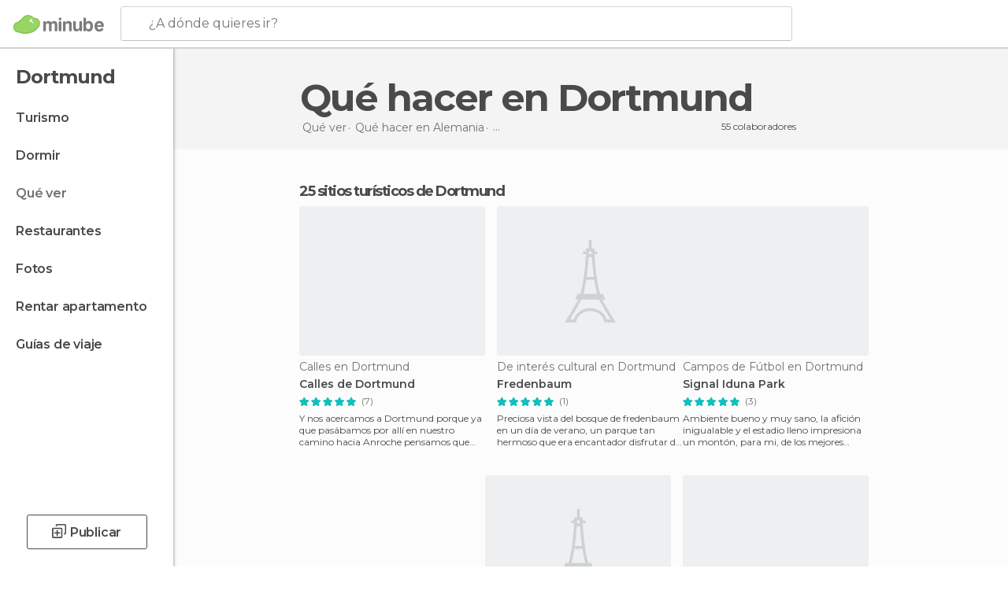

--- FILE ---
content_type: text/html; charset=UTF-8
request_url: https://www.minube.com.co/que_ver/alemania/renania_del_norte-westfalia/dortmund
body_size: 19260
content:

 
 <!DOCTYPE html><!--[if lt IE 7]> <html class="no-js lt-ie9 lt-ie8 lt-ie7" lang="es-CO"> <![endif]--><!--[if IE 7]> <html class="no-js lt-ie9 lt-ie8" lang="es-CO"> <![endif]--><!--[if IE 8]> <html class="no-js lt-ie9" lang="es-CO"> <![endif]--><!--[if gt IE 8]><!--><html class="no-js" lang="es-CO"> <!--<![endif]--><head><meta charset="UTF-8"/><meta http-equiv="Content-Type" content="text/html; charset=UTF-8"/><meta http-equiv="X-UA-COMPATIBLE" content="IE=edge"/><meta name="viewport" content="width=device-width, minimum-scale=1.0, initial-scale=1.0"><title>Las mejores cosas que hacer en Dortmund y sitios turísticos de Dortmund</title><link rel="preconnect" crossorigin="anonymous" href="https://images.mnstatic.com"><link rel="preconnect" crossorigin="anonymous" href="https://assetscdn.mnstatic.com">
 
 <link rel="alternate" hreflang="es-ES" href="https://www.minube.com/que_ver/alemania/renania_del_norte-westfalia/dortmund"/><link rel="alternate" hreflang="x-default" href="https://www.minube.com/que_ver/alemania/renania_del_norte-westfalia/dortmund" /><link rel="alternate" hreflang="es-MX" href="https://www.minube.com.mx/que_ver/alemania/renania_del_norte-westfalia/dortmund"/><link rel="alternate" hreflang="es-CO" href="https://www.minube.com.co/que_ver/alemania/renania_del_norte-westfalia/dortmund"/><link rel="alternate" hreflang="es-AR" href="https://www.minube.com.ar/que_ver/alemania/renania_del_norte-westfalia/dortmund"/><link rel="alternate" hreflang="it" href="https://www.minube.it/cosa-vedere/germania/renania_settentrionale-vestfalia/dortmund"/><link rel="alternate" hreflang="pt" href="https://www.minube.pt/o-que-ver/alemanha/renania_do_norte-vestfalia/dortmund"/><link rel="alternate" hreflang="pt-BR" href="https://www.minube.com.br/o-que-ver/alemanha/renania_do_norte-vestfalia/dortmund"/><link rel="alternate" hreflang="fr" href="https://www.monnuage.fr/a-voir/allemagne/rhenanie-du-nord-westphalie/dortmund"/><link rel="alternate" hreflang="en-US" href="https://www.minube.net/what-to-see/germany/north_rhine-westphalia/dortmund"/><link rel="alternate" hreflang="en-GB" href="https://www.minube.co.uk/what-to-see/germany/north_rhine-westphalia/dortmund"/><link rel="alternate" hreflang="es" href="https://www.minube.com/que_ver/alemania/renania_del_norte-westfalia/dortmund"/><link rel="alternate" hreflang="en" href="https://www.minube.net/what-to-see/germany/north_rhine-westphalia/dortmund"/><meta name="description" content="Qué ver en Dortmund - descubre los mejores lugares turísticos, monumentos y museos. Encuentra información sobre qué visitar y lee opiniones sobre las mejores cosas para hacer en Dortmund."/><link rel="canonical" href="https://www.minube.com.co/que_ver/alemania/renania_del_norte-westfalia/dortmund"/><meta name="robots" content="index,follow"/><link rel="apple-touch-icon" sizes="180x180" href="https://contentdelivery.mnstatic.com/1/favicon/apple-touch-icon.png"><link rel="icon" type="image/png" sizes="32x32" href="https://contentdelivery.mnstatic.com/1/favicon/favicon-32x32.png"><link rel="icon" type="image/png" sizes="16x16" href="https://contentdelivery.mnstatic.com/1/favicon/favicon-16x16.png"><link rel="shortcut icon" href="https://contentdelivery.mnstatic.com/1/favicon/favicon.ico"><link rel="manifest" href="/manifest.json"/><meta name="apple-mobile-web-app-title" content="minube" /><meta name="application-name" content="minube" /><meta name="msapplication-config" content="https://contentdelivery.mnstatic.com/1/favicon/browserconfig.xml" /><meta name="theme-color" content="#007A75"/><meta property="og:title" content="Las mejores cosas que hacer en Dortmund y sitios turísticos de Dortmund"/><meta property="og:description" content="Qué ver en Dortmund - descubre los mejores lugares turísticos, monumentos y museos. Encuentra información sobre qué visitar y lee opiniones sobre las mejores cosas para hacer en Dortmund."/><meta property="og:image" content="https://images.mnstatic.com/c4/d2/c4d2c8b17c205e770c7bf6681948b10d.jpg?quality=75&format=png&fit=crop&width=980&height=880&aspect_ratio=980%3A880"/><meta property="og:site_name" content="Minube"/><meta property="og:type" content="website"/><meta name="twitter:card" content="summary"/><meta name="twitter:title" content="Las mejores cosas que hacer en Dortmund y sitios turísticos de Dortmund"/><meta name="twitter:description" content="Qué ver en Dortmund - descubre los mejores lugares turísticos, monumentos y museos. Encuentra información sobre qué visitar y lee opiniones sobre las mejores cosas para hacer en Dortmund."/><meta name="twitter:image:src" content="https://images.mnstatic.com/c4/d2/c4d2c8b17c205e770c7bf6681948b10d.jpg?quality=75&format=png&fit=crop&width=980&height=880&aspect_ratio=980%3A880"/><meta name="twitter:site" content="@minube"/><meta name="twitter:domain" value="minube.com" /><link rel="prefetch" href="https://www.minube.com/assets/css/min/production/src/layouts/users/login.css">
<link rel='preload' as='style' href='https://fonts.minube.com/avenir.css' onload='this.rel="stylesheet"'><link rel="stylesheet" type="text/css" href="https://fonts.minube.com/avenir.css" />
<link rel='preload' as='style' href='https://fonts.googleapis.com/css?family=Montserrat:400,600,700|Open+Sans:400,600,700&subset=latin-ext,latin-ext' onload='this.rel="stylesheet"'><link rel="stylesheet" type="text/css" href="https://fonts.googleapis.com/css?family=Montserrat:400,600,700|Open+Sans:400,600,700&amp;subset=latin-ext,latin-ext" />
<link rel='preload' as='style' href='https://assetscdn.mnstatic.com/css/zzjs-f662fc425d7bd5226040055fe6ef062b.css'><link rel="stylesheet" type="text/css" href="https://assetscdn.mnstatic.com/css/zzjs-f662fc425d7bd5226040055fe6ef062b.css" />



 
 
 
 
 
 
 
 
 
 
 
 
 
 
 
 
 
 
 
 
 </head><body>
 

 
 
 <header>
 
<div class="actionBar">
 
<div class="main border ">
 
<div class="logo">
 
 <a class="brand icon_base icon__color_logo
"
 title="Minube"
 href="https://www.minube.com.co/"
 ></a></div> 
 
<div id="mnHeaderFakeInput" class="mnHeaderFakeInput"
 onclick="Minube.services.HeaderUI.focusSearcherHeader();"><div class="mnHeaderFakeInput__box display_table"><div class="display_table_cell"><div class="mnHeaderFakeInput__text"><span>¿A dónde quieres ir?</span></div></div></div></div><div id="mnHeaderRealInput" class="mnHeaderRealInput "
 style="display: none; opacity: 0;"><input id="mnHeaderSearcherInput" class="mnHeaderSearcherInput"
 type="text" placeholder="" autofocus/><ul id="mnHeaderSearcherResults" class="mnHeaderSearcherResults"></ul><div id="mnHeaderSearcherResultsBackground"
 class="mnHeaderSearcherResultsBackground"
 onclick="Minube.services.HeaderUI.blurSearcher();"></div><div id="mnHeaderSearcherIcon"
 class="icon sp_header_navigate icon--lensRealInput"></div><div class="close" onclick="Minube.services.HeaderUI.blurSearcher();"></div><span style="display:none;" id="gplus_button"
 data-gapiattached="true">Entrar con Google +</span></div><div class="widgets">
 
<div id="mnHeaderOptionsMenu" class="mnHeaderOptionsMenu share" onclick="Minube.services.HeaderUI.initShareTooltip()"><div id="mnHeaderShareTop"><div class="share_icon"></div></div></div>
 
 
<div class="profile_avatar basic"></div> 
 
<div class="mnNavigateSandwich only-mobile activitySearch"><div class="mnNavigateSandwich__lines"></div></div></div></div></div>
 
 
 
 </header>
 
 <div class="fullWidth
 "><div class="leftMenu">
 
 <div id="mnNavigate" class="mnNavigate "><div class="mnNavigate__sectionsAction only-mobile"><div class="mnNavigate__section access"><span class="mnNavigate__sectionLink access" id="access_mobile_user" onclick="Minube.services.ProfileUI.openModalLogin(null, true)">Entrar</span></div><div class="section_profile"><div class="mnNavigate__section" onclick="Minube.services.UserSection.goTo('/', 'my_profile')"><span class="mnNavigate__sectionLink">Mi perfil</span></div><div class="mnNavigate__section edit" onclick="Minube.services.UserSection.goTo('/editar/', 'edit')"><span class="mnNavigate__sectionLink">Editar mi perfil</span></div><div class="mnNavigate__section" onclick="Minube.services.Registration.logout()"><span class="mnNavigate__sectionLink">Cerrar sesión</span></div><div class="mnNavigate__section"><span class="mnNavigate__sectionLink line"/></div></div><div class="mnNavigate__section share"><span class="mnNavigate__sectionLink share" onclick="Minube.services.HeaderUI.handlerShare()">Compartir</span></div><div class="mnNavigate__section"><span class="mnNavigate__sectionLink addExperience" onclick="Minube.services.HeaderUI.headerOpenPoiUpload() ">Añadir experiencia</span></div><div class="mnNavigate__section sep"><span class="mnNavigate__sectionLink line"/></div></div><div id="mnNavigate__sectionsBlock" class="mnNavigate__sectionsBlock">
 
 
 <div id="mnNavigate__tabs" class="navTabs mnNavigate__tabs"><ul class="mover"><li class="navItem active categories "
 data-section="categories"
 onclick="Minube.services.Sidebar.switchTab('categories')">
 Menú
 </li>
 
 <li class="navItem filters "
 data-section="filters"
 onclick="Minube.services.Sidebar.switchTab('filters')">
 Filtros
 </li>
 
 </ul></div>
 
 
 <nav role="navigation" class="mnNavigate__navigation"><ul id="mnNavigate__categoriesBlock" class="mnNavigate__categoriesBlock mnNavigate__tabContent active" data-section="categories">
 
 
 <li class="mnNavigate__location ">Dortmund</li>
 
 
 
<li class="mnNavigate__section all noCounter"><div class="mnNavigate__icon icon_base icon__all"></div><a class="mnNavigate__sectionLink" href="https://www.minube.com.co/viajes/alemania/renania_del_norte-westfalia/dortmund" title="Viajes en Dortmund: Turismo en Dortmund"> Turismo </a>
 
 </li>
 
  
 
 
<li class="mnNavigate__section sleep noCounter"><div class="mnNavigate__icon icon_base icon__sleep"></div><a class="mnNavigate__sectionLink" href="https://www.minube.com.co/donde_dormir/alemania/renania_del_norte-westfalia/dortmund" title="Alojamientos donde dormir en Dortmund"> Dormir </a>
 
 </li>
 
  
 
 
<li class="mnNavigate__section tosee current noCounter"><div class="mnNavigate__icon icon_base icon__tosee"></div><a class="mnNavigate__sectionLink" href="https://www.minube.com.co/que_ver/alemania/renania_del_norte-westfalia/dortmund" title="Que ver y sitios turísticos de Dortmund"> Qué ver </a>
 
 </li>
 
  
 
 
<li class="mnNavigate__section eat noCounter"><div class="mnNavigate__icon icon_base icon__eat"></div><a class="mnNavigate__sectionLink" href="https://www.minube.com.co/restaurantes/alemania/renania_del_norte-westfalia/dortmund" title="Restaurantes en Dortmund: Comer y cenar"> Restaurantes </a>
 
 </li>
 
  
 
 
<li class="mnNavigate__section pic_gallery noCounter"><div class="mnNavigate__icon icon_base icon__pic_gallery"></div><a class="mnNavigate__sectionLink" href="https://www.minube.com.co/fotos/dortmund-c32" title="Fotos de Dortmund"> Fotos </a>
 
 </li>
 
  
 
 
<li class="mnNavigate__section guides noCounter"><div class="mnNavigate__icon icon_base icon__guides"></div><a class="mnNavigate__sectionLink" href="https://www.minube.com.co/guias/alemania/renania_del_norte-westfalia/dortmund" title="Guías de viaje en Dortmund"> Guías de viaje </a>
 
 </li>
 
 
 
 </ul></nav></div><div class="buttonPublish">
 
<div class="buttonMain outline normal withIcon default"
 style=""
 onclick="Minube.services.HeaderUI.headerOpenPoiUpload() "
 ><div class="display_table"><div class="display_table_cell"><span class="icon icon_base ic_post_darkgray"></span><span class="text" style="">Publicar</span></div></div></div></div></div>
 
 
 
 
 </div><div class="content withSidebar "><div class="headerPlace"><div class="container">
 
<h1 itemprop="name" >Qué hacer en Dortmund</h1>
 
<div class="breadcrumb-box" itemscope itemtype="http://schema.org/BreadcrumbList"><ul><li itemprop="itemListElement" itemscope itemtype="http://schema.org/ListItem" ><a title="Qué ver cerca de mi" href="https://www.minube.com.co/que_ver"><b itemprop="name">Qué ver</b></a><meta itemprop="position" content="1" /><meta itemprop="item" content="https://www.minube.com.co/que_ver" /></li>
  <li itemprop="itemListElement" itemscope itemtype="http://schema.org/ListItem" ><a title="Que ver en Alemania, que hacer y que visitar" href="https://www.minube.com.co/que_ver/alemania"><b itemprop="name">Qué hacer en Alemania</b></a><meta itemprop="position" content="2" /><meta itemprop="item" content="https://www.minube.com.co/que_ver/alemania" /></li>
  <li itemprop="itemListElement" itemscope itemtype="http://schema.org/ListItem" ><a title="Que ver en Renania del Norte-Westfalia, que hacer y que visitar" href="https://www.minube.com.co/que_ver/alemania/renania_del_norte-westfalia"><b itemprop="name">Qué hacer en Renania del Norte-Westfalia</b></a><meta itemprop="position" content="3" /><meta itemprop="item" content="https://www.minube.com.co/que_ver/alemania/renania_del_norte-westfalia" /></li><li class="last" ><span>Qué hacer <span>en Dortmund</span></span></li></ul></div>
 
 <div class="collaboratorsModule"><div class="collaborators"><div class="display-table"><div class="display-table-cell"><div class="text">
 55 colaboradores
 </div></div><div class="display-table-cell"><div class="people">
  <div title="" class="avatarImage" data-src="https://avatars.mnstatic.com/1623581_30x30_2.jpg"></div>
 
  <div title="" class="avatarImage" data-src="https://avatars.mnstatic.com/noavt_6_30x30.png"></div>
 
  <div title="" class="avatarImage" data-src="https://avatars.mnstatic.com/5115685_30x30.jpg"></div>
 
 </div></div></div></div></div></div></div>
 
 
 

<div class="mnTabs only-mobile tosee_content"><div class="mnTabsMove"><ul>
 
 
   <li class="mnTabs__section all noCounter "><label
 class="mnTabs__sectionLink"
 data-brick-category_group="all"
 onclick="Minube.services.Tabs.goTo('https://www.minube.com.co/viajes/alemania/renania_del_norte-westfalia/dortmund', this)" title="Turismo"
 >
 Turismo
 </label>
 
 </li>
  
 
   <li class="mnTabs__section tosee noCounter active "><label
 class="mnTabs__sectionLink"
 data-brick-category_group="tosee"
 onclick="Minube.services.Tabs.goTo('https://www.minube.com.co/que_ver/alemania/renania_del_norte-westfalia/dortmund', this)" title="Qué ver"
 >
 Qué ver
 </label>
 
 </li>
  
 
   <li class="mnTabs__section sleep noCounter "><label
 class="mnTabs__sectionLink"
 data-brick-category_group="sleep"
 onclick="Minube.services.Tabs.goTo('https://www.minube.com.co/donde_dormir/alemania/renania_del_norte-westfalia/dortmund', this)" title="Dormir"
 >
 Dormir
 </label>
 
 </li>
  
 
   <li class="mnTabs__section eat noCounter "><label
 class="mnTabs__sectionLink"
 data-brick-category_group="eat"
 onclick="Minube.services.Tabs.goTo('https://www.minube.com.co/restaurantes/alemania/renania_del_norte-westfalia/dortmund', this)" title="Restaurantes"
 >
 Restaurantes
 </label>
 
 </li>
  
 
   <li class="mnTabs__section pic_gallery noCounter "><label
 class="mnTabs__sectionLink"
 data-brick-category_group="pic_gallery"
 onclick="Minube.services.Tabs.goTo('https://www.minube.com.co/fotos/dortmund-c32', this)" title="Fotos"
 >
 Fotos
 </label>
 
 </li></ul></div><div class="mnTabsLine"></div></div><div class="tagsNavigation"><div
 data-brick-section="category"
 data-brick-category-id="10"
 data-brick-name="Atracciones"
 class="tag"
 onclick="Minube.services.NavigateTag.goTo('https://www.minube.com.co/top/atracciones-dortmund-c32', this)"
 >
 Atracciones
 </div><div
 data-brick-section="category"
 data-brick-category-id="11"
 data-brick-name="Aire libre"
 class="tag"
 onclick="Minube.services.NavigateTag.goTo('https://www.minube.com.co/top/aire-libre-dortmund-c32', this)"
 >
 Aire libre
 </div><div
 data-brick-section="category"
 data-brick-category-id="13"
 data-brick-name="Rutas"
 class="tag"
 onclick="Minube.services.NavigateTag.goTo('https://www.minube.com.co/top/rutas-dortmund-c32', this)"
 >
 Rutas
 </div><div
 data-brick-section="category"
 data-brick-category-id="14"
 data-brick-name="Compras"
 class="tag"
 onclick="Minube.services.NavigateTag.goTo('https://www.minube.com.co/top/compras-dortmund-c32', this)"
 >
 Compras
 </div><div
 data-brick-section="category"
 data-brick-category-id="15"
 data-brick-name="Vida nocturna"
 class="tag"
 onclick="Minube.services.NavigateTag.goTo('https://www.minube.com.co/top/vida-nocturna-dortmund-c32', this)"
 >
 Vida nocturna
 </div><div
 data-brick-section="category"
 data-brick-category-id="16"
 data-brick-name="Entretenimiento"
 class="tag"
 onclick="Minube.services.NavigateTag.goTo('https://www.minube.com.co/top/entretenimiento-dortmund-c32', this)"
 >
 Entretenimiento
 </div><div class="separator"></div></div><div class="poiTopAds"><div class="container">
 
 <div class="header_block header_display_top topinside withoutMainRivers"
 id="header_display_top"><div class="display_top screen_minube_tags" id="display_top" data-screenauthminube="468x60_TOP,728x90_TOP,970x90_TOP"></div></div></div></div>
 
 
 
 <div class="itemsGrid " id="itemsGrid" style=""><div class="container">
 
 
 
 
 
<div class="river detail " >
 
<div class="headerRiver left headerTitle"><div class="titleList smaller"><span><div class="title "><h2 class="subtitle">25 sitios turísticos de Dortmund</h2></div></span></div></div>
 
<div class="riverItems">
 
 
 
 
 
 
<div class="baseCard riverCard
 poiCard
" aria-label="" data-id_poi="692441" onclick="Minube.services.Card.goToCard('https\x3A\x2F\x2Fwww.minube.com.co\x2Frincon\x2Fcalles\x2Dde\x2Ddortmund\x2Da692441','poi_seo',{poi_id : '692441' , activities : '0'}); event.stopPropagation()"
 >
 
 
 <div class="imageCard" data-src='https://images.mnstatic.com/c4/d2/c4d2c8b17c205e770c7bf6681948b10d.jpg' data-dynamic-source='true' data-dynamic-quality='60' data-dynamic-auto-width-height='1' data-dynamic-fit='crop' data-dynamic-custom-attrs='1' ></div>
 
 <div class="contentItem "><div class="subtitleItem">
 Calles en Dortmund
 </div>
 
 
 <a class="titleItem" href="https://www.minube.com.co/rincon/calles-de-dortmund-a692441" onclick="event.stopPropagation();" title="Calles de Dortmund" target="_self"> Calles de Dortmund
</a>
 
<div class="staticRating">
 
 <div class="starsRatingMeter"><span style="width: 100%"></span></div>
 
<div class="ratingSideText"><div class="ratingTextShown">(7)</div></div></div><div class="experienceItem">
 Y nos acercamos a Dortmund porque ya que pasábamos por allí en nuestro camino hacia Anroche pensamos que sería una buena parada pa
 </div></div></div>

 
 
 
 
 
 
<div class="baseCard riverCard
 poiCard
" aria-label="" data-id_poi="13747" onclick="Minube.services.Card.goToCard('https\x3A\x2F\x2Fwww.minube.com.co\x2Frincon\x2Ffredenbaum\x2Da13747','poi_seo',{poi_id : '13747' , activities : '0'}); event.stopPropagation()"
 >
 
 <div class="imageCard emptyCard"><div class="placeholder icon_base icon__placeholder_eiffel"></div></div>
 
 <div class="contentItem "><div class="subtitleItem">
 De interés cultural en Dortmund
 </div>
 
 
 <a class="titleItem" href="https://www.minube.com.co/rincon/fredenbaum-a13747" onclick="event.stopPropagation();" title="Fredenbaum" target="_self"> Fredenbaum
</a>
 
<div class="staticRating">
 
 <div class="starsRatingMeter"><span style="width: 100%"></span></div>
 
<div class="ratingSideText"><div class="ratingTextShown">(1)</div></div></div><div class="experienceItem">
 Preciosa vista del bosque de fredenbaum en un día de verano, un parque tan hermoso que era encantador disfrutar de el, tanto en bi
 </div></div></div>

 
 
 
 
 
 
<div class="baseCard riverCard
 poiCard
" aria-label="" data-id_poi="2135531" onclick="Minube.services.Card.goToCard('https\x3A\x2F\x2Fwww.minube.com.co\x2Frincon\x2Fsignal\x2Diduna\x2Dpark\x2Da2135531','poi_seo',{poi_id : '2135531' , activities : '0'}); event.stopPropagation()"
 >
 
 
 <div class="imageCard" data-src='https://images.mnstatic.com/e8/2c/e82cf539cc50ac8248012057ff84211a.jpg' data-dynamic-source='true' data-dynamic-quality='60' data-dynamic-auto-width-height='1' data-dynamic-fit='crop' data-dynamic-custom-attrs='1' ></div>
 
 <div class="contentItem "><div class="subtitleItem">
 Campos de Fútbol en Dortmund
 </div>
 
 
 <a class="titleItem" href="https://www.minube.com.co/rincon/signal-iduna-park-a2135531" onclick="event.stopPropagation();" title="Signal Iduna Park" target="_self"> Signal Iduna Park
</a>
 
<div class="staticRating">
 
 <div class="starsRatingMeter"><span style="width: 100%"></span></div>
 
<div class="ratingSideText"><div class="ratingTextShown">(3)</div></div></div><div class="experienceItem">
 Ambiente bueno y muy sano, la afición inigualable y el estadio lleno impresiona un montón, para mi, de los mejores estadios y afic
 </div></div></div>

 
<div class="baseCard poiCard riverCard minipreCard largeCard"><div data-color="white" class="minipre_block minipre_containerAd"><div class="minipre_container showed"
 style="height: 100%;width: 100%;"><div class="screen_minube_tags" data-screenminube="1x1"></div></div></div></div>
 
 
 
 
 
 
<div class="baseCard riverCard
 poiCard
" aria-label="" data-id_poi="2140195" onclick="Minube.services.Card.goToCard('https\x3A\x2F\x2Fwww.minube.com.co\x2Frincon\x2Fmercado\x2D\x2Da2140195','poi_seo',{poi_id : '2140195' , activities : '0'}); event.stopPropagation()"
 >
 
 <div class="imageCard emptyCard"><div class="placeholder icon_base icon__placeholder_eiffel"></div></div>
 
 <div class="contentItem "><div class="subtitleItem">
 Mercados en Dortmund
 </div>
 
 <label class="titleItem"> Mercado 
</label>
 
<div class="staticRating">
 
 <div class="starsRatingMeter"><span style="width: 100%"></span></div>
 
<div class="ratingSideText"><div class="ratingTextShown">(1)</div></div></div><div class="experienceItem">
 
 </div></div></div>

 
 
 
 
 
 
<div class="baseCard riverCard
 poiCard
" aria-label="" data-id_poi="3709429" onclick="Minube.services.Card.goToCard('https\x3A\x2F\x2Fwww.minube.com.co\x2Frincon\x2Fthier\x2Dgalerie\x2Da3709429','poi_seo',{poi_id : '3709429' , activities : '0'}); event.stopPropagation()"
 >
 
 
 <div class="imageCard" data-src='https://images.mnstatic.com/c9/4b/c94ba36e2ae78eee3a0b042daf57d745.jpg' data-dynamic-source='true' data-dynamic-quality='60' data-dynamic-auto-width-height='1' data-dynamic-fit='crop' data-dynamic-custom-attrs='1' ></div>
 
 <div class="contentItem "><div class="subtitleItem">
 Centros Comerciales en Dortmund
 </div>
 
 
 <a class="titleItem" href="https://www.minube.com.co/rincon/thier-galerie-a3709429" onclick="event.stopPropagation();" title="Thier Galerie" target="_self"> Thier Galerie
</a>
 
<div class="staticRating">
 
 <div class="starsRatingMeter"><span style="width: 100%"></span></div>
 
<div class="ratingSideText"><div class="ratingTextShown">(2)</div></div></div><div class="experienceItem">
 La Galería Thier (“Thier-Galerie” en alemán) es el centro comercial más grande del casco histórico de Dortmund. Se encuentra a un 
 </div></div></div>

 
 
 
 
 
 
<div class="baseCard riverCard
 poiCard
" aria-label="" data-id_poi="3709436" onclick="Minube.services.Card.goToCard('https\x3A\x2F\x2Fwww.minube.com.co\x2Frincon\x2Figlesia\x2Dde\x2Dsan\x2Drinaldo\x2Da3709436','poi_seo',{poi_id : '3709436' , activities : '0'}); event.stopPropagation()"
 >
 
 
 <div class="imageCard" data-src='https://images.mnstatic.com/0c/d0/0cd07bfb00de45d70195e3ec72bfaa61.jpg' data-dynamic-source='true' data-dynamic-quality='60' data-dynamic-auto-width-height='1' data-dynamic-fit='crop' data-dynamic-custom-attrs='1' ></div>
 
 <div class="contentItem "><div class="subtitleItem">
 Iglesias en Dortmund
 </div>
 
 
 <a class="titleItem" href="https://www.minube.com.co/rincon/iglesia-de-san-rinaldo-a3709436" onclick="event.stopPropagation();" title="Iglesia de San Rinaldo" target="_self"> Iglesia de San Rinaldo
</a>
 
<div class="staticRating">
 
 <div class="starsRatingMeter"><span style="width: 100%"></span></div>
 
<div class="ratingSideText"><div class="ratingTextShown">(1)</div></div></div><div class="experienceItem">
 La Iglesia de San Rinaldo es la más importante de la ciudad de Dortmund, en el noroeste de Alemania. Se trata de un templo protest
 </div></div></div>

 
 
 
 
 
 
<div class="baseCard riverCard
 poiCard
" aria-label="" data-id_poi="3709438" onclick="Minube.services.Card.goToCard('https\x3A\x2F\x2Fwww.minube.com.co\x2Frincon\x2Fkuckelke\x2Da3709438','poi_seo',{poi_id : '3709438' , activities : '0'}); event.stopPropagation()"
 >
 
 
 <div class="imageCard" data-src='https://images.mnstatic.com/13/5d/135d71c6c35dfe897d0ff658d928920b.jpg' data-dynamic-source='true' data-dynamic-quality='60' data-dynamic-auto-width-height='1' data-dynamic-fit='crop' data-dynamic-custom-attrs='1' ></div>
 
 <div class="contentItem "><div class="subtitleItem">
 Calles en Dortmund
 </div>
 
 
 <a class="titleItem" href="https://www.minube.com.co/rincon/kuckelke-a3709438" onclick="event.stopPropagation();" title="Kuckelke" target="_self"> Kuckelke
</a>
 
<div class="staticRating">
 
 <div class="starsRatingMeter"><span style="width: 100%"></span></div>
 
<div class="ratingSideText"><div class="ratingTextShown">(1)</div></div></div><div class="experienceItem">
 La Avenida Kuckelke es una de las más transitadas de la ciudad de Dortmund, en el noroeste de Alemania. Si estás visitando el cent
 </div></div></div>

 
 
 
 
 
 
<div class="baseCard riverCard
 poiCard
" aria-label="" data-id_poi="3709439" onclick="Minube.services.Card.goToCard('https\x3A\x2F\x2Fwww.minube.com.co\x2Frincon\x2Fnordmarket\x2Da3709439','poi_seo',{poi_id : '3709439' , activities : '0'}); event.stopPropagation()"
 >
 
 
 <div class="imageCard" data-src='https://images.mnstatic.com/37/fe/37fe516ccc64b74ff0d543ee9c4cb1d6.jpg' data-dynamic-source='true' data-dynamic-quality='60' data-dynamic-auto-width-height='1' data-dynamic-fit='crop' data-dynamic-custom-attrs='1' ></div>
 
 <div class="contentItem "><div class="subtitleItem">
 Jardines en Dortmund
 </div>
 
 
 <a class="titleItem" href="https://www.minube.com.co/rincon/nordmarket-a3709439" onclick="event.stopPropagation();" title="Nordmarket" target="_self"> Nordmarket
</a>
 
<div class="staticRating">
 
 <div class="starsRatingMeter"><span style="width: 100%"></span></div>
 
<div class="ratingSideText"><div class="ratingTextShown">(1)</div></div></div><div class="experienceItem">
 En la zona norte de la ciudad de Dortmund, no demasiado lejos de la estación central de trenes, se encuentra un distrito conocido 
 </div></div></div>

 
 
 
 
 
 
<div class="baseCard riverCard
 poiCard
" aria-label="" data-id_poi="3709441" onclick="Minube.services.Card.goToCard('https\x3A\x2F\x2Fwww.minube.com.co\x2Frincon\x2Fplaza\x2Dsteinwache\x2Da3709441','poi_seo',{poi_id : '3709441' , activities : '0'}); event.stopPropagation()"
 >
 
 
 <div class="imageCard" data-src='https://images.mnstatic.com/7b/9f/7b9f947c887e5899a960bdb13ca61300.jpg' data-dynamic-source='true' data-dynamic-quality='60' data-dynamic-auto-width-height='1' data-dynamic-fit='crop' data-dynamic-custom-attrs='1' ></div>
 
 <div class="contentItem "><div class="subtitleItem">
 Plazas en Dortmund
 </div>
 
 
 <a class="titleItem" href="https://www.minube.com.co/rincon/plaza-steinwache-a3709441" onclick="event.stopPropagation();" title="Plaza Steinwache" target="_self"> Plaza Steinwache
</a>
 
<div class="staticRating">
 
 <div class="starsRatingMeter"><span style="width: 100%"></span></div>
 
<div class="ratingSideText"><div class="ratingTextShown">(1)</div></div></div><div class="experienceItem">
 La Plaza Steinwache es un complejo ubicado al norte de la estación central de trenes de Dortmund, en el que se encuentra un parque
 </div></div></div>

 
 
 
 
 
 
<div class="baseCard riverCard
 poiCard
" aria-label="" data-id_poi="3709443" onclick="Minube.services.Card.goToCard('https\x3A\x2F\x2Fwww.minube.com.co\x2Frincon\x2Faeropuerto\x2Dinternacional\x2Dde\x2Ddortmund\x2Da3709443','poi_seo',{poi_id : '3709443' , activities : '0'}); event.stopPropagation()"
 >
 
 
 <div class="imageCard" data-src='https://images.mnstatic.com/41/b1/41b1a74945ef4a701dac6bdff5607be0.jpg' data-dynamic-source='true' data-dynamic-quality='60' data-dynamic-auto-width-height='1' data-dynamic-fit='crop' data-dynamic-custom-attrs='1' ></div>
 
 <div class="contentItem "><div class="subtitleItem">
 Aeropuertos en Dortmund
 </div>
 
 
 <a class="titleItem" href="https://www.minube.com.co/rincon/aeropuerto-internacional-de-dortmund-a3709443" onclick="event.stopPropagation();" title="Aeropuerto Internacional de Dortmund" target="_self"> Aeropuerto Internacional de Dortmund
</a>
 
<div class="staticRating">
 
 <div class="starsRatingMeter"><span style="width: 100%"></span></div>
 
<div class="ratingSideText"><div class="ratingTextShown">(1)</div></div></div><div class="experienceItem">
 El Aeropuerto Internacional de Dortmund se encuentra a diez kilómetros la este del casco histórico de la ciudad, en la zona noroes
 </div></div></div>

 
<div class="baseCard poiCard riverCard minipreCard largeCard"><div data-color="white" class="minipre_block minipre_containerAd"><div class="minipre_container showed"
 style="height: 100%;width: 100%;"><div class="screen_minube_tags" data-screenminube="4x4"></div></div></div></div>
 
 
 
 
 
 
<div class="baseCard riverCard
 poiCard
" aria-label="" data-id_poi="2140196" onclick="Minube.services.Card.goToCard('https\x3A\x2F\x2Fwww.minube.com.co\x2Frincon\x2Frombergpark\x2Da2140196','poi_seo',{poi_id : '2140196' , activities : '0'}); event.stopPropagation()"
 >
 
 
 <div class="imageCard" data-src='https://images.mnstatic.com/17/90/1790f955787dd2bbf9bcaa29e42eaf10.jpg' data-dynamic-source='true' data-dynamic-quality='60' data-dynamic-auto-width-height='1' data-dynamic-fit='crop' data-dynamic-custom-attrs='1' ></div>
 
 <div class="contentItem "><div class="subtitleItem">
 Jardines en Dortmund
 </div>
 
 <label class="titleItem"> Rombergpark
</label><div class="experienceItem">
 
 </div></div></div>

 
 
 
 
 
 
<div class="baseCard riverCard
 poiCard
" aria-label="" data-id_poi="2210010" onclick="Minube.services.Card.goToCard('https\x3A\x2F\x2Fwww.minube.com.co\x2Frincon\x2F\x2Dpor\x2Ddortmund\x2Da2210010','poi_seo',{poi_id : '2210010' , activities : '0'}); event.stopPropagation()"
 >
 
 
 <div class="imageCard" data-src='https://images.mnstatic.com/68/c1/68c1b43f59ffaa4440afe4b98aa06b03.jpg' data-dynamic-source='true' data-dynamic-quality='60' data-dynamic-auto-width-height='1' data-dynamic-fit='crop' data-dynamic-custom-attrs='1' ></div>
 
 <div class="contentItem "><div class="subtitleItem">
 De interés turístico en Dortmund
 </div>
 
 
 <a class="titleItem" href="https://www.minube.com.co/rincon/-por-dortmund-a2210010" onclick="event.stopPropagation();" title="Por Dortmund" target="_self"> Por Dortmund
</a>
 
<div class="staticRating">
 
 <div class="starsRatingMeter"><span style="width: 100%"></span></div>
 
<div class="ratingSideText"><div class="ratingTextShown">(1)</div></div></div><div class="experienceItem">
 Ciudad con uno de los mejores polígonos industriales de Alemania y una universidad perfecta para estudiar. 

A parte del equipo 
 </div></div></div>

 
 
 
 
 
 
<div class="baseCard riverCard
 poiCard
" aria-label="" data-id_poi="2467799" onclick="Minube.services.Card.goToCard('https\x3A\x2F\x2Fwww.minube.com.co\x2Frincon\x2Fdortmund\x2Dtheatre\x2D_\x2Dopera\x2Dhouse\x2Da2467799','poi_seo',{poi_id : '2467799' , activities : '0'}); event.stopPropagation()"
 >
 
 
 <div class="imageCard" data-src='https://images.mnstatic.com/56/2f/562fab7b904773b3d518b897bad27803.jpg' data-dynamic-source='true' data-dynamic-quality='60' data-dynamic-auto-width-height='1' data-dynamic-fit='crop' data-dynamic-custom-attrs='1' ></div>
 
 <div class="contentItem "><div class="subtitleItem">
 Teatros en Dortmund
 </div>
 
 
 <a class="titleItem" href="https://www.minube.com.co/rincon/dortmund-theatre-_-opera-house-a2467799" onclick="event.stopPropagation();" title="Dortmund Theatre - Opera House" target="_self"> Dortmund Theatre - Opera House
</a><div class="experienceItem">
 El “Theater Dortmund” es una organización cultural con base en la ciudad de Dortmund, que se encarga de producir buena parte de la
 </div></div></div>

 
 
 
 
 
 
<div class="baseCard riverCard
 poiCard
" aria-label="" data-id_poi="3709424" onclick="Minube.services.Card.goToCard('https\x3A\x2F\x2Fwww.minube.com.co\x2Frincon\x2Festacion\x2Dcentral\x2Dde\x2Ddortmund\x2Da3709424','poi_seo',{poi_id : '3709424' , activities : '0'}); event.stopPropagation()"
 >
 
 
 <div class="imageCard" data-src='https://images.mnstatic.com/ad/ed/aded0e15c09f5b7b1dcee6e202132310.jpg' data-dynamic-source='true' data-dynamic-quality='60' data-dynamic-auto-width-height='1' data-dynamic-fit='crop' data-dynamic-custom-attrs='1' ></div>
 
 <div class="contentItem "><div class="subtitleItem">
 Estaciones de Tren en Dortmund
 </div>
 
 
 <a class="titleItem" href="https://www.minube.com.co/rincon/estacion-central-de-dortmund-a3709424" onclick="event.stopPropagation();" title="Estación Central de Dortmund" target="_self"> Estación Central de Dortmund
</a><div class="experienceItem">
 Con más de 600 trenes partiendo diariamente desde aquí, la Estación Central de Dortmund (“Dortmund Haupthbahnhof” en alemán) es un
 </div></div></div>

 
 
 
 
 
 
<div class="baseCard riverCard
 poiCard
" aria-label="" data-id_poi="3709426" onclick="Minube.services.Card.goToCard('https\x3A\x2F\x2Fwww.minube.com.co\x2Frincon\x2Figlesia\x2Dde\x2Dsan\x2Dpedro\x2Da3709426','poi_seo',{poi_id : '3709426' , activities : '0'}); event.stopPropagation()"
 >
 
 
 <div class="imageCard" data-src='https://images.mnstatic.com/85/ba/85baf6b1aebfc9852c374dca87cc08bd.jpg' data-dynamic-source='true' data-dynamic-quality='60' data-dynamic-auto-width-height='1' data-dynamic-fit='crop' data-dynamic-custom-attrs='1' ></div>
 
 <div class="contentItem "><div class="subtitleItem">
 Iglesias en Dortmund
 </div>
 
 
 <a class="titleItem" href="https://www.minube.com.co/rincon/iglesia-de-san-pedro-a3709426" onclick="event.stopPropagation();" title="Iglesia de San Pedro" target="_self"> Iglesia de San Pedro
</a><div class="experienceItem">
 La Iglesia de San Pedro es un templo protestante ubicado en el casco histórico de la ciudad de Dortmund, al noroeste de Alemania. 
 </div></div></div>

 
 
 
 
 
 
<div class="baseCard riverCard
 poiCard
" aria-label="" data-id_poi="3709427" onclick="Minube.services.Card.goToCard('https\x3A\x2F\x2Fwww.minube.com.co\x2Frincon\x2Fwestpark\x2Da3709427','poi_seo',{poi_id : '3709427' , activities : '0'}); event.stopPropagation()"
 >
 
 
 <div class="imageCard" data-src='https://images.mnstatic.com/84/bd/84bd823af2535381143d9f151bac2849.jpg' data-dynamic-source='true' data-dynamic-quality='60' data-dynamic-auto-width-height='1' data-dynamic-fit='crop' data-dynamic-custom-attrs='1' ></div>
 
 <div class="contentItem "><div class="subtitleItem">
 Jardines en Dortmund
 </div>
 
 
 <a class="titleItem" href="https://www.minube.com.co/rincon/westpark-a3709427" onclick="event.stopPropagation();" title="Westpark" target="_self"> Westpark
</a><div class="experienceItem">
 El Westpark es uno de los parques públicos más conocidos de la ciudad de Dortmund, en Alemania. Fue construido originalmente en el
 </div></div></div>

 
 
 
 
 
 
<div class="baseCard riverCard
 poiCard
" aria-label="" data-id_poi="3709428" onclick="Minube.services.Card.goToCard('https\x3A\x2F\x2Fwww.minube.com.co\x2Frincon\x2Figlesia\x2Dde\x2Dnuestra\x2Dsenora\x2Da3709428','poi_seo',{poi_id : '3709428' , activities : '0'}); event.stopPropagation()"
 >
 
 
 <div class="imageCard" data-src='https://images.mnstatic.com/d4/2b/d42ba81c086983e4ac06f2894b36e0a6.jpg' data-dynamic-source='true' data-dynamic-quality='60' data-dynamic-auto-width-height='1' data-dynamic-fit='crop' data-dynamic-custom-attrs='1' ></div>
 
 <div class="contentItem "><div class="subtitleItem">
 Iglesias en Dortmund
 </div>
 
 
 <a class="titleItem" href="https://www.minube.com.co/rincon/iglesia-de-nuestra-senora-a3709428" onclick="event.stopPropagation();" title="Iglesia de Nuestra Señora" target="_self"> Iglesia de Nuestra Señora
</a><div class="experienceItem">
 La Iglesia de Nuestra Señora (conocida en alemán como “Liebfrauenkirche”) se encuentra en la zona oeste de la ciudad de Dortmund. 
 </div></div></div>

 
 
 
 
 
 
<div class="baseCard riverCard
 poiCard
" aria-label="" data-id_poi="3709431" onclick="Minube.services.Card.goToCard('https\x3A\x2F\x2Fwww.minube.com.co\x2Frincon\x2Fparque\x2Dde\x2Dla\x2Dciudad\x2Da3709431','poi_seo',{poi_id : '3709431' , activities : '0'}); event.stopPropagation()"
 >
 
 
 <div class="imageCard" data-src='https://images.mnstatic.com/2b/f0/2bf096ba4914a707ebc5659087ee07ee.jpg' data-dynamic-source='true' data-dynamic-quality='60' data-dynamic-auto-width-height='1' data-dynamic-fit='crop' data-dynamic-custom-attrs='1' ></div>
 
 <div class="contentItem "><div class="subtitleItem">
 Jardines en Dortmund
 </div>
 
 
 <a class="titleItem" href="https://www.minube.com.co/rincon/parque-de-la-ciudad-a3709431" onclick="event.stopPropagation();" title="Parque de la Ciudad" target="_self"> Parque de la Ciudad
</a><div class="experienceItem">
 El “Stadtgarten”, o “Parque de la Ciudad” es el más importante espacio público de Dortmund, en el noroeste de Alemania. Se encuent
 </div></div></div>

 
</div>
 
 </div></div></div><script type="application/ld+json">
 {"@context":"http:\/\/schema.org","@type":"ItemList","name":"Las mejores cosas que hacer en Dortmund y sitios tur\u00edsticos de Dortmund","description":"Qu\u00e9 ver en Dortmund - descubre los mejores lugares tur\u00edsticos, monumentos y museos. Encuentra informaci\u00f3n sobre qu\u00e9 visitar y lee opiniones sobre las mejores cosas para hacer en Dortmund.","itemListOrder":"http:\/\/schema.org\/ItemListOrderAscending","itemListElement":[{"@type":"ListItem","name":"Calles de Dortmund","position":1,"url":"https:\/\/www.minube.com.co\/rincon\/calles-de-dortmund-a692441"},{"@type":"ListItem","name":"Fredenbaum","position":2,"url":"https:\/\/www.minube.com.co\/rincon\/fredenbaum-a13747"},{"@type":"ListItem","name":"Signal Iduna Park","position":3,"url":"https:\/\/www.minube.com.co\/rincon\/signal-iduna-park-a2135531"},{"@type":"ListItem","name":"Mercado ","position":4,"url":"https:\/\/www.minube.com.co\/rincon\/mercado--a2140195"},{"@type":"ListItem","name":"Thier Galerie","position":5,"url":"https:\/\/www.minube.com.co\/rincon\/thier-galerie-a3709429"},{"@type":"ListItem","name":"Iglesia de San Rinaldo","position":6,"url":"https:\/\/www.minube.com.co\/rincon\/iglesia-de-san-rinaldo-a3709436"},{"@type":"ListItem","name":"Kuckelke","position":7,"url":"https:\/\/www.minube.com.co\/rincon\/kuckelke-a3709438"},{"@type":"ListItem","name":"Nordmarket","position":8,"url":"https:\/\/www.minube.com.co\/rincon\/nordmarket-a3709439"},{"@type":"ListItem","name":"Plaza Steinwache","position":9,"url":"https:\/\/www.minube.com.co\/rincon\/plaza-steinwache-a3709441"},{"@type":"ListItem","name":"Aeropuerto Internacional de Dortmund","position":10,"url":"https:\/\/www.minube.com.co\/rincon\/aeropuerto-internacional-de-dortmund-a3709443"},{"@type":"ListItem","name":"Rombergpark","position":11,"url":"https:\/\/www.minube.com.co\/rincon\/rombergpark-a2140196"},{"@type":"ListItem","name":"Por Dortmund","position":12,"url":"https:\/\/www.minube.com.co\/rincon\/-por-dortmund-a2210010"},{"@type":"ListItem","name":"Dortmund Theatre - Opera House","position":13,"url":"https:\/\/www.minube.com.co\/rincon\/dortmund-theatre-_-opera-house-a2467799"},{"@type":"ListItem","name":"Estaci\u00f3n Central de Dortmund","position":14,"url":"https:\/\/www.minube.com.co\/rincon\/estacion-central-de-dortmund-a3709424"},{"@type":"ListItem","name":"Iglesia de San Pedro","position":15,"url":"https:\/\/www.minube.com.co\/rincon\/iglesia-de-san-pedro-a3709426"},{"@type":"ListItem","name":"Westpark","position":16,"url":"https:\/\/www.minube.com.co\/rincon\/westpark-a3709427"},{"@type":"ListItem","name":"Iglesia de Nuestra Se\u00f1ora","position":17,"url":"https:\/\/www.minube.com.co\/rincon\/iglesia-de-nuestra-senora-a3709428"},{"@type":"ListItem","name":"Parque de la Ciudad","position":18,"url":"https:\/\/www.minube.com.co\/rincon\/parque-de-la-ciudad-a3709431"}]}
 </script><div class="paginationGrid">
 
 
 <div class="pagination container noBorder "><div class="paginationContainer"><div class="current button"><div class="display_table"><span class="display_table_cell">1</span></div></div><a title="Qué hacer en Dortmund" class="button" href="https://www.minube.com.co/que_ver/alemania/renania_del_norte-westfalia/dortmund?page=2"><div class="display_table buttonMain"><span class="display_table_cell">2</span></div></a><a title="Qué hacer en Dortmund" class="next button" href="https://www.minube.com.co/que_ver/alemania/renania_del_norte-westfalia/dortmund?page=2"><div class="display_table buttonMain"><span class="display_table_cell icon ic_arrow_right_secondary"></span></div></a></div></div></div>
 

 

<form id="activitiesRelated_form" name="buttonIconText_form" method="post"
 action="/tking/go" target="_blank"><input type="hidden" name="deeplink"
 id="activitiesRelated_form_deeplink" value=""/><input type="hidden" name="integration_type"
 id="activitiesRelated_form_integration_type"
 value="activities_suggested"/><input type="hidden" name="deeplink_platform" id="activitiesRelated_form_deeplink_platform" value=""/><input type="hidden" name="provider"
 id="activitiesRelated_form_provider" value=""/><input type="hidden" name="activity_id" id="activitiesRelated_form_activity_id"
 value=""/><input type="hidden" name="tracking" id="activitiesRelated_form_tracking" value="e30="/></form> 
 
<div class="sponsored-container"></div><div class="riverContainer">
 
 
 
<div class="river arrows " data-type_form="carousel" data-carousel_id="secondaryRiver_0" data-type="external_activities" data-total_elements="7">
 
<div class="headerRiver withoutContainer left headerTitle"><div class="titleList "><span><div onclick="Minube.services.CarouselRiver.goDetail('https://www.minube.com.co/a/externalact/c/32/tosee');return false;" class="title link ">
 Actividades en Dortmund
 </div><span class="noLink">
 (y cerca de Dortmund)
 </span></span></div></div><div class="riverItems">
 
 
 
 
 
 
<div class="baseCard riverCard
 tourCard 
" aria-label="" data-id_tour="44034" onclick="Minube.services.Card.goToProvider('activitiesRelated_form',{target: '_blank', activity_id : 44034, status : 4, provider_name : 'GetYourGuide'})"
 >
 
  
 <div class="imageCard" data-src='https://imgs-activities.mnstatic.com/Activities/ac/24/ac2474150270a6415090b60d0fade8140462714b1644dddc7d3dfc745365eb33.jpg' data-dynamic-source='true' data-dynamic-quality='60' data-dynamic-auto-width-height='1' data-dynamic-fit='crop' data-dynamic-custom-attrs='1' itemprop='image' ></div>
 
 <div class="contentItem "><div class="subtitleItem"><label class="iconProvider"></label>
 GetYourGuide
 </div>
 
 <label class="titleItem"> Dortmund: museo del Fútbol Alemán
</label>
 
<div class="staticRating">
 
 <div class="starsRatingMeter"><span style="width: 100%"></span></div>
 
<div class="ratingSideText"><div class="ratingTextShown">(2)</div></div></div><div class="priceItem "><label>desde</label><div class="amount" ><small itemprop="priceCurrency">$</small>74.287,99<small itemprop="priceCurrency"></small></div></div></div></div>

 
 
 
 
 
 
<div class="baseCard riverCard
 tourCard 
" aria-label="" data-id_tour="20023" onclick="Minube.services.Card.goToCard('https\x3A\x2F\x2Fwww.minube.com.co\x2Factividades\x2Fpaseo\x2Den\x2Dbarco\x2Dpor\x2Dcolonia\x2Dt20023','activity',{target: '_blank', activity_id : 20023, status : 3, provider_name : 'Minube'}); event.stopPropagation()"
 >
 
  
 <div class="imageCard" data-src='https://images.mnstatic.com/eb/a5/eba584335a7b6d08a2366153783518fc.jpg' data-dynamic-source='true' data-dynamic-quality='60' data-dynamic-auto-width-height='1' data-dynamic-fit='crop' data-dynamic-custom-attrs='1' itemprop='image' ></div>
 
 <div class="contentItem "><div class="subtitleItem">
 Tours y visitas guiadas
 </div>
 
 
 <a class="titleItem" href="https://www.minube.com.co/actividades/paseo-en-barco-por-colonia-t20023" onclick="Minube.services.Card.goToCard('https\x3A\x2F\x2Fwww.minube.com.co\x2Factividades\x2Fpaseo\x2Den\x2Dbarco\x2Dpor\x2Dcolonia\x2Dt20023','activity',{target: '_blank', activity_id : 20023, status : 3, provider_name : 'Minube'}); event.stopPropagation()"
 title="Paseo en barco por Colonia" target="_blank"> Paseo en barco por Colonia
</a>
 
<div class="staticRating">
 
 <div class="starsRatingMeter"><span style="width: 69.2%"></span></div>
 
<div class="ratingSideText"><div class="ratingTextShown">(68)</div></div></div><div class="priceItem "><label>desde</label><div class="amount" ><small itemprop="priceCurrency">$</small>47.620<small itemprop="priceCurrency"></small></div></div></div></div>

 
 
 
 
 
 
<div class="baseCard riverCard
 tourCard 
" aria-label="" data-id_tour="30062" onclick="Minube.services.Card.goToProvider('activitiesRelated_form',{target: '_blank', activity_id : 30062, status : 4, provider_name : 'GetYourGuide'})"
 >
 
  
 <div class="imageCard" data-src='https://imgs-activities.mnstatic.com/Activities/7c/bf/7cbf299f42b2b9e043b62b85a49d997c87d3085d98318b706cdfe5cf871f58f5.jpg' data-dynamic-source='true' data-dynamic-quality='60' data-dynamic-auto-width-height='1' data-dynamic-fit='crop' data-dynamic-custom-attrs='1' itemprop='image' ></div>
 
 <div class="contentItem "><div class="subtitleItem"><label class="iconProvider"></label>
 GetYourGuide
 </div>
 
 <label class="titleItem"> Colonia: Autobús turístico de paradas libres y crucero
</label>
 
<div class="staticRating">
 
 <div class="starsRatingMeter"><span style="width: 85.6%"></span></div>
 
<div class="ratingSideText"><div class="ratingTextShown">(167)</div></div></div><div class="priceItem "><label>desde</label><div class="amount" ><small itemprop="priceCurrency">$</small>87.578,44<small itemprop="priceCurrency"></small></div></div></div></div>

 
 
 
 
 
 
<div class="baseCard riverCard
 tourCard 
" aria-label="" data-id_tour="21795" onclick="Minube.services.Card.goToProvider('activitiesRelated_form',{target: '_blank', activity_id : 21795, status : 4, provider_name : 'GetYourGuide'})"
 >
 
  
 <div class="imageCard" data-src='https://imgs-activities.mnstatic.com/Activities/60/9e/609e10c23be080860fb95004c36ff9593a0fc3cec813a55aa99aeb3c4be81248.jpg' data-dynamic-source='true' data-dynamic-quality='60' data-dynamic-auto-width-height='1' data-dynamic-fit='crop' data-dynamic-custom-attrs='1' itemprop='image' ></div>
 
 <div class="contentItem "><div class="subtitleItem"><label class="iconProvider"></label>
 GetYourGuide
 </div>
 
 <label class="titleItem"> KD Rhine - PaPase de 1 día en un Crucero por el Río Rin
</label>
 
<div class="staticRating">
 
 <div class="starsRatingMeter"><span style="width: 90%"></span></div>
 
<div class="ratingSideText"><div class="ratingTextShown">(147)</div></div></div><div class="priceItem "><label>desde</label><div class="amount" ><small itemprop="priceCurrency">$</small>151.519,79<small itemprop="priceCurrency"></small></div></div></div></div>

 
 
 
 
 
 
<div class="baseCard riverCard
 tourCard 
" aria-label="" data-id_tour="33787" onclick="Minube.services.Card.goToProvider('activitiesRelated_form',{target: '_blank', activity_id : 33787, status : 4, provider_name : 'GetYourGuide'})"
 >
 
  
 <div class="imageCard" data-src='https://imgs-activities.mnstatic.com/Activities/10/13/1013efd2e74c7893a4afcd1dc69793721915d4325969051da2928aa4bd939873.jpg' data-dynamic-source='true' data-dynamic-quality='60' data-dynamic-auto-width-height='1' data-dynamic-fit='crop' data-dynamic-custom-attrs='1' itemprop='image' ></div>
 
 <div class="contentItem "><div class="subtitleItem"><label class="iconProvider"></label>
 GetYourGuide
 </div>
 
 <label class="titleItem"> Düsseldorf: autobús turístico y crucero
</label>
 
<div class="staticRating">
 
 <div class="starsRatingMeter"><span style="width: 84.6%"></span></div>
 
<div class="ratingSideText"><div class="ratingTextShown">(31)</div></div></div><div class="priceItem "><label>desde</label><div class="amount" ><small itemprop="priceCurrency">$</small>89.136,93<small itemprop="priceCurrency"></small></div></div></div></div>

 
 <div class="extraCard riverCard baseCard"><div class="content">
 
<div class="buttonMain btnSeeAll outline normal fab withIcon secondary"
 style=""
 onclick="Minube.services.CarouselRiver.goDetail('https://www.minube.com.co/a/externalact/c/32/tosee');return false; "
 ><div class="display_table"><div class="display_table_cell"><span class="icon icon_base ic_arrow_right_secondary"></span></div></div></div><div class="text"><span>Ver todos</span></div></div></div></div>
 
 
<div class="buttonMain btnSeeAll outline normal secondary"
 style=""
 onclick="Minube.services.CarouselRiver.goDetail('https://www.minube.com.co/a/externalact/c/32/tosee');return false; "
 ><div class="display_table"><div class="display_table_cell"><span class="text" style="">Ver todos</span></div></div></div></div>
 
 <div id="adsforsearch_content"
 class="adsforsearch_content " style="margin-top: 20px" data-function-ads="loadRoba"><div id="v-minube-co"></div><script data-cfasync="false">( function ( v, d, o, ai ) {
 ai = d.createElement( 'script' );
 ai.defer = true;
 ai.async = true;
 ai.src = v.location.protocol + '//a.vdo.ai/core/v-minube-co/vdo.ai.js';
 d.head.appendChild( ai );
 } )( window, document );</script></div>
 
 
 
 
<div class="river arrows " data-type_form="carousel" data-carousel_id="secondaryRiver_1" data-type="locations_related" data-total_elements="20">
 
<div class="headerRiver withoutContainer left headerTitle"><div class="titleList smaller"><span><div onclick="Minube.services.CarouselRiver.goDetail('https://www.minube.com.co/a/relatedloc/c/32/tosee');return false;" class="title link ">
 Destinos cercanos más populares
 </div></span></div></div><div class="riverItems">
 
 
 
 
 
 
<div class="baseCard riverCard
 locationCard 
" aria-label="" data-id_location="33" data-level="c" onclick="Minube.services.Card.goToCard('https\x3A\x2F\x2Fwww.minube.com.co\x2Fque_ver\x2Falemania\x2Frenania_del_norte\x2Dwestfalia\x2Fdusseldorf','location',{location_id : 33, location_level: 'City'}); event.stopPropagation()"
 >
 
 
 <div class="imageCard" data-src='https://images.mnstatic.com/b8/90/b890224bae5c316717f12fb5a41d4084.jpg' data-dynamic-source='true' data-dynamic-quality='60' data-dynamic-auto-width-height='1' data-dynamic-fit='crop' data-dynamic-custom-attrs='1' ></div>
 
 <div class="contentItem "><div class="subtitleItem"></div>
 
 
 <a class="titleItem" href="https://www.minube.com.co/que_ver/alemania/renania_del_norte-westfalia/dusseldorf" onclick="event.stopPropagation();" title="Que ver en Dusseldorf, que hacer y que visitar" target="_self"> Dusseldorf
</a></div></div>

 
 
 
 
 
 
<div class="baseCard riverCard
 locationCard 
" aria-label="" data-id_location="207424" data-level="c" onclick="Minube.services.Card.goToCard('https\x3A\x2F\x2Fwww.minube.com.co\x2Fque_ver\x2Falemania\x2Frenania_del_norte\x2Dwestfalia\x2Fcolonia','location',{location_id : 207424, location_level: 'City'}); event.stopPropagation()"
 >
 
 
 <div class="imageCard" data-src='https://images.mnstatic.com/cb/e6/cbe66911d88415ffa95222f42d41a569.jpg' data-dynamic-source='true' data-dynamic-quality='60' data-dynamic-auto-width-height='1' data-dynamic-fit='crop' data-dynamic-custom-attrs='1' ></div>
 
 <div class="contentItem "><div class="subtitleItem"></div>
 
 
 <a class="titleItem" href="https://www.minube.com.co/que_ver/alemania/renania_del_norte-westfalia/colonia" onclick="event.stopPropagation();" title="Que ver en Colonia, que hacer y que visitar" target="_self"> Colonia
</a></div></div>

 
 
 
 
 
 
<div class="baseCard riverCard
 locationCard 
" aria-label="" data-id_location="30" data-level="c" onclick="Minube.services.Card.goToCard('https\x3A\x2F\x2Fwww.minube.com.co\x2Fque_ver\x2Falemania\x2Frenania_del_norte\x2Dwestfalia\x2Fbonn','location',{location_id : 30, location_level: 'City'}); event.stopPropagation()"
 >
 
 
 <div class="imageCard" data-src='https://images.mnstatic.com/45/d9/45d9246a7e08e07751eb3c9da10a7544.jpg' data-dynamic-source='true' data-dynamic-quality='60' data-dynamic-auto-width-height='1' data-dynamic-fit='crop' data-dynamic-custom-attrs='1' ></div>
 
 <div class="contentItem "><div class="subtitleItem"></div>
 
 
 <a class="titleItem" href="https://www.minube.com.co/que_ver/alemania/renania_del_norte-westfalia/bonn" onclick="event.stopPropagation();" title="Que ver en Bonn, que hacer y que visitar" target="_self"> Bonn
</a></div></div>

 
 
 
 
 
 
<div class="baseCard riverCard
 locationCard 
" aria-label="" data-id_location="205975" data-level="c" onclick="Minube.services.Card.goToCard('https\x3A\x2F\x2Fwww.minube.com.co\x2Fque_ver\x2Falemania\x2Frenania_del_norte\x2Dwestfalia\x2Faquisgran','location',{location_id : 205975, location_level: 'City'}); event.stopPropagation()"
 >
 
 
 <div class="imageCard" data-src='https://images.mnstatic.com/07/94/07945aaa1c5fc63ad537c49bea430f18.jpg' data-dynamic-source='true' data-dynamic-quality='60' data-dynamic-auto-width-height='1' data-dynamic-fit='crop' data-dynamic-custom-attrs='1' ></div>
 
 <div class="contentItem "><div class="subtitleItem"></div>
 
 
 <a class="titleItem" href="https://www.minube.com.co/que_ver/alemania/renania_del_norte-westfalia/aquisgran" onclick="event.stopPropagation();" title="Que ver en Aquisgrán, que hacer y que visitar" target="_self"> Aquisgrán
</a></div></div>

 
 
 
 
 
 
<div class="baseCard riverCard
 locationCard 
" aria-label="" data-id_location="12127" data-level="c" onclick="Minube.services.Card.goToCard('https\x3A\x2F\x2Fwww.minube.com.co\x2Fque_ver\x2Falemania\x2Frenania\x2Dpalatinado\x2Fkoblenza','location',{location_id : 12127, location_level: 'City'}); event.stopPropagation()"
 >
 
 
 <div class="imageCard" data-src='https://images.mnstatic.com/24/dc/24dcb8746890287d1924fe783e8e6119.jpg' data-dynamic-source='true' data-dynamic-quality='60' data-dynamic-auto-width-height='1' data-dynamic-fit='crop' data-dynamic-custom-attrs='1' ></div>
 
 <div class="contentItem "><div class="subtitleItem"></div>
 
 
 <a class="titleItem" href="https://www.minube.com.co/que_ver/alemania/renania-palatinado/koblenza" onclick="event.stopPropagation();" title="Que ver en Coblenza, que hacer y que visitar" target="_self"> Coblenza
</a></div></div>

 
 <div class="extraCard riverCard baseCard"><div class="content">
 
<div class="buttonMain btnSeeAll outline normal fab withIcon secondary"
 style=""
 onclick="Minube.services.CarouselRiver.goDetail('https://www.minube.com.co/a/relatedloc/c/32/tosee');return false; "
 ><div class="display_table"><div class="display_table_cell"><span class="icon icon_base ic_arrow_right_secondary"></span></div></div></div><div class="text"><span>Ver todos</span></div></div></div></div>
 
 
<div class="buttonMain btnSeeAll outline normal secondary"
 style=""
 onclick="Minube.services.CarouselRiver.goDetail('https://www.minube.com.co/a/relatedloc/c/32/tosee');return false; "
 ><div class="display_table"><div class="display_table_cell"><span class="text" style="">Ver todos</span></div></div></div></div></div></div></div><footer>
 

 
<div class="footer_block block "><div class="menu inpage"><div class="container"><div class="container_footer_blocks">
 
<div class="exploreGrid inpage">
 
 
 <div class="exploreGridContainer inpage"><div class="container"><div class="exploreContent">
  
 <div class="modules expandMobile" id="module_subcategories_others" data-key="subcategories_others"><div class="categories expandMobile" onclick="Minube.services.Explore.expandCategories('subcategories_others');" id="category_subcategories_others"><label>Todas las categorías</label><div class="icon_arrow expandMobile" id="icon_arrow_subcategories_others"></div></div><div class="subcategories expandMobile" id="subcategory_subcategories_others">
   <a title="Calles en Dortmund" href="https://www.minube.com.co/tag/calles-dortmund-c32">Calles en Dortmund</a>
 
   <a title="Iglesias en Dortmund" href="https://www.minube.com.co/tag/iglesias-dortmund-c32">Iglesias en Dortmund</a>
 
   <a title="Jardines en Dortmund" href="https://www.minube.com.co/tag/jardines-dortmund-c32">Jardines en Dortmund</a>
 
   <a title="Plazas en Dortmund" href="https://www.minube.com.co/tag/plazas-dortmund-c32">Plazas en Dortmund</a>
 
 </div><div class="shadow expandMobile" id="shadow_subcategories_others"></div></div>
  
 <div class="modules expandMobile" id="module_belongs_to" data-key="belongs_to"><div class="categories expandMobile" onclick="Minube.services.Explore.expandCategories('belongs_to');" id="category_belongs_to"><label>Pertenece a</label><div class="icon_arrow expandMobile" id="icon_arrow_belongs_to"></div></div><div class="subcategories expandMobile" id="subcategory_belongs_to">
   <a title="Renania del Norte-Westfalia" href="https://www.minube.com.co/que_ver/alemania">Renania del Norte-Westfalia</a>
 
   <a title="Alemania" href="https://www.minube.com.co/que_ver/alemania">Alemania</a>
 
 </div><div class="shadow expandMobile" id="shadow_belongs_to"></div></div>
  
 <div class="modules expandMobile" id="module_misc_info" data-key="misc_info"><div class="categories expandMobile" onclick="Minube.services.Explore.expandCategories('misc_info');" id="category_misc_info"><label>Otros datos de interés</label><div class="icon_arrow expandMobile" id="icon_arrow_misc_info"></div></div><div class="subcategories expandMobile" id="subcategory_misc_info">
   <a title="Dormir barato" href="https://www.minube.com.co/donde_dormir">Dormir barato</a>
 
 </div><div class="shadow expandMobile" id="shadow_misc_info"></div></div>
  
 <div class="modules expandMobile" id="module_key_extra_1" data-key="key_extra_1"><div class="categories expandMobile" onclick="Minube.services.Explore.expandCategories('key_extra_1');" id="category_key_extra_1"><label>Destinos cercanos más populares</label><div class="icon_arrow expandMobile" id="icon_arrow_key_extra_1"></div></div><div class="subcategories expandMobile" id="subcategory_key_extra_1">
   <a title="Qué hacer en Dusseldorf" href="https://www.minube.com.co/que_ver/alemania/renania_del_norte-westfalia/dusseldorf">Qué hacer en Dusseldorf</a>
 
  <a title="Qué hacer en Colonia" href="https://www.minube.com.co/que_ver/alemania/renania_del_norte-westfalia/colonia">Qué hacer en Colonia</a>
 
  <a title="Qué hacer en Bonn" href="https://www.minube.com.co/que_ver/alemania/renania_del_norte-westfalia/bonn">Qué hacer en Bonn</a>
 
  <a title="Qué hacer en Aquisgrán" href="https://www.minube.com.co/que_ver/alemania/renania_del_norte-westfalia/aquisgran">Qué hacer en Aquisgrán</a>
 
  <a title="Qué hacer en Coblenza" href="https://www.minube.com.co/que_ver/alemania/renania-palatinado/koblenza">Qué hacer en Coblenza</a>
 
  <a title="Qué hacer en Hamelín" href="https://www.minube.com.co/que_ver/alemania/baja_sajonia/hamelin">Qué hacer en Hamelín</a>
 
  <a title="Qué hacer en Fráncfort del Meno" href="https://www.minube.com.co/que_ver/alemania/hesse/frankfurt_am_main">Qué hacer en Fráncfort del Meno</a>
 
  <a title="Qué hacer en Hanóver" href="https://www.minube.com.co/que_ver/alemania/baja_sajonia/hanover">Qué hacer en Hanóver</a>
 
  <a title="Qué hacer en Bremen" href="https://www.minube.com.co/que_ver/alemania/bremen/bremen">Qué hacer en Bremen</a>
 
  <a title="Qué hacer en Trier" href="https://www.minube.com.co/que_ver/alemania/renania-palatinado/trier">Qué hacer en Trier</a>
 
  <a title="Qué hacer en Heidelberg" href="https://www.minube.com.co/que_ver/alemania/baden-wurtemberg/heidelberg">Qué hacer en Heidelberg</a>
 
  <a title="Qué hacer en Würzburg" href="https://www.minube.com.co/que_ver/alemania/baviera/wurzburg">Qué hacer en Würzburg</a>
 
  <a title="Qué hacer en Weimar" href="https://www.minube.com.co/que_ver/alemania/turingia/weimar">Qué hacer en Weimar</a>
 
  <a title="Qué hacer en Hamburgo" href="https://www.minube.com.co/que_ver/alemania/hamburgo/hamburgo">Qué hacer en Hamburgo</a>
 
  <a title="Qué hacer en Bamberg" href="https://www.minube.com.co/que_ver/alemania/baviera/bamberg">Qué hacer en Bamberg</a>
 
  <a title="Qué hacer en Pforzheim" href="https://www.minube.com.co/que_ver/alemania/baden-wurtemberg/pforzheim">Qué hacer en Pforzheim</a>
 
  <a title="Qué hacer en Rothenburg ob der Tauber" href="https://www.minube.com.co/que_ver/alemania/baviera/rothenburg_ob_der_tauber">Qué hacer en Rothenburg ob der Tauber</a>
 
  <a title="Qué hacer en Baden-Baden" href="https://www.minube.com.co/que_ver/alemania/baden-wurtemberg/baden-baden">Qué hacer en Baden-Baden</a>
 
  <a title="Qué hacer en Stuttgart" href="https://www.minube.com.co/que_ver/alemania/baden-wurtemberg/stuttgart">Qué hacer en Stuttgart</a>
 
  <a title="Qué hacer en Erlangen" href="https://www.minube.com.co/que_ver/alemania/baviera/erlangen">Qué hacer en Erlangen</a>
 
 
 </div><div class="shadow expandMobile" id="shadow_key_extra_1"></div></div></div></div></div></div></div></div></div>
 
<div id="footer_display" class="footer_display"><div class="screen_minube_tags" data-screenauthminube="970x250_BOTTOM,728x90_BOTTOM"></div></div>
 
 <div class="menu"><div class="container"><div class="container_footer_blocks">
 
 
 
 
<div class="footer_blocks"><ul id="footer_menu_group_minube"
 class="links"><li class="display_table title"
 onclick="Minube.services.FooterUI.toggleMenuSection('minube');"><span class="display_table_cell not-mobile"><img height="33" src="https://1.images.mnstatic.com/visualdestination_transactional/logo_minube_black_footer.png " alt="Minube"></span><span class="display_table_cell only-mobile">SOBRE NOSOTROS</span><div class="arrow_links_container"><div class="arrow_links"></div></div></li>
  <li class="display_table"><span class="display_table_cell"><a rel="noopener"
 title="Política de cookies" href="https://www.minube.com.co/cookies">Cookies
 </a></span></li>
  <li class="display_table"><span class="display_table_cell"><a rel="noopener"
 title="Política de privacidad" href="https://www.minube.com.co/politica-privacidad">Política de privacidad
 </a></span></li>
  <li class="display_table"><span class="display_table_cell"><a rel="noopener"
 title="Términos y condiciones" href="https://www.minube.com.co/terminos-y-condiciones">Términos y condiciones
 </a></span></li>
  <li class="display_table"><span class="display_table_cell"><a rel="noopener"
 title="Quiénes somos" href="https://www.minube.com.co/story/quienes-somos">Quiénes somos
 </a></span></li></ul></div>
 
<div class="footer_blocks"><ul id="footer_menu_group_inspirate"
 class="links"><li class="display_table title"
 onclick="Minube.services.FooterUI.toggleMenuSection('inspirate');"><span class="display_table_cell not-mobile">INSPÍRATE Y PLANIFICA</span><span class="display_table_cell only-mobile">INSPÍRATE Y PLANIFICA</span><div class="arrow_links_container"><div class="arrow_links"></div></div></li><li class="display_table"><span class="display_table_cell"><a rel="noopener"
 title="Artículos de viajes" href="https://www.minube.com/tips">minube Tips
 </a></span></li>
  <li class="display_table"><span class="display_table_cell"><a rel="noopener"
 target="_blank" title="minube Android app" href="https://play.google.com/store/apps/details?id=com.minube.app">minube Android app
 </a></span></li></ul></div>
 
<div class="footer_blocks"><ul id="footer_menu_group_tourism"
 class="links"><li class="display_table title"
 onclick="Minube.services.FooterUI.toggleMenuSection('tourism');"><span class="display_table_cell not-mobile">SECTOR TURÍSTICO</span><span class="display_table_cell only-mobile">SECTOR TURÍSTICO</span><div class="arrow_links_container"><div class="arrow_links"></div></div></li><li class="display_table"><span class="display_table_cell"><a rel="noopener"
 title="Regístrate como proveedor" href="https://forms.gle/SdS7LYqXSNTF3yEG8">Regístrate como proveedor
 </a></span></li>
  <li class="display_table"><span class="display_table_cell"><a rel="noopener"
 title="Promociona tu destino" href="https://www.minube.com/story/minube-publicidad-2021">Promociona tu destino
 </a></span></li>
  <li class="display_table"><span class="display_table_cell"><a rel="noopener"
 title="Contactar con minube" href="https://www.minube.com.co/contacto">Contacto
 </a></span></li>
  <li class="display_table"><span class="display_table_cell"><a rel="noopener"
 title="Prensa" href="https://www.minube.com.co/area-de-prensa">Prensa
 </a></span></li>
  <li class="display_table"><span class="display_table_cell"><a rel="noopener"
 title="El nuevo viajero" href="https://www.minube.com/story/elnuevoviajero">El nuevo viajero
 </a></span></li></ul></div>
 
 
<div class="social"><div><div><div class="social_btn not-mobile"><div class="google_like"></div><div class="facebook_like"></div></div>
 
<div class="copyright"><div class="social_icons"><div><a title="Facebook" rel="noreferrer" href="https://www.facebook.com/minube"
 target="_blank"
 class="facebook icon"></a></div><div><a title="Twitter" rel="noreferrer" href="https://twitter.com/minubemx"
 target="_blank"
 class="twitter icon"></a></div><div><a title="Vimeo" rel="noreferrer" href="https://vimeo.com/minube"
 target="_blank"
 class="vimeo icon"></a></div><div><a title="Youtube" rel="noreferrer" href="https://www.youtube.com/minube"
 target="_blank"
 class="youtube icon"></a></div></div><div class="nextGen only-mobile"><img class="logo1 logosNextGenMobile"
 src="https://images.mnstatic.com/Tools/genericimages/c3395c0776eff7d7e78c8b5f20c9f903616e0959a1bc575855c7dd12c5d93cef.png?saturation=-100&height=35"><img class="logo2 logosNextGenMobile"
 src="https://images.mnstatic.com/Tools/genericimages/b67726ddb50357efb5c6db77d1b394deac7787e516ffe0a8eeec2e8f6fe2a3e8.png?saturation=-100&height=33"><img class="logo3 logosNextGenMobile"
 src="https://images.mnstatic.com/Tools/genericimages/1b7e20d28f40dbbf508dc7aed0362b4f16f7a472382dc6cf9948bbbf49db322a.png?saturation=-100&height=35"></div><div class="text not-mobile">
 &copy; minube 2007- <br /> la web social de viajes
 </div><div class="text only-mobile">
 © minube 2007-, la web social de viajes
 </div></div></div></div><div class="footer_blocks nextGen not-mobile"><ul id="footer_menu_group_logos"
 class="links"><li class="display_table"><img class="logo1"
 src="https://images.mnstatic.com/Tools/genericimages/c3395c0776eff7d7e78c8b5f20c9f903616e0959a1bc575855c7dd12c5d93cef.png?saturation=-100&height=35"></li><li class="display_table"><img class="logo2"
 src="https://images.mnstatic.com/Tools/genericimages/b67726ddb50357efb5c6db77d1b394deac7787e516ffe0a8eeec2e8f6fe2a3e8.png?saturation=-100&height=33"></li><li class="display_table"><img class="logo3"
 src="https://images.mnstatic.com/Tools/genericimages/1b7e20d28f40dbbf508dc7aed0362b4f16f7a472382dc6cf9948bbbf49db322a.png?saturation=-100&height=35"></li></div></div></div></div></div>
 
</div>
 
 <div id="notificationAlertMobile" class="notificationAlertMobile hide only-mobile"><div class="notificationItem" onclick="Minube.services.ProfileUI.openModalLogin(null, true)"><span class="advisorText"></span></div></div><div class="profileBlock"><div class="overlayLateralPanelProfile"><div class="overlayLayer"></div><div class="overlayContent"><div class="textOverlayProfile"><div class="titleOverlayProfile overlayTitle"></div><div class="subtitleOverlayProfile overlaySubtitle"></div><div class="contestImages"></div></div><div class="featureList overlayFeatureList"></div></div></div><div class="lateralPanelProfile lateralPanel_animation"><div class="overlayInsideLateralPanel default"></div><div class="closeLateralPanel" onclick="Minube.services.ProfileUI.closeLateralPanel()"><svg viewBox="0 0 12 20"><use xlink:href="#ic_next_profile"/></svg></div><div class="closeLateralPanelMobile" onclick="Minube.services.ProfileUI.closeLateralPanel()"><svg viewBox="0 0 14 14"><use xlink:href="#ic_close_panel_mobile"></use></svg></div><div class="requestedContent"></div></div><div class="confirmationContainer default display_table"><div class="confirmationOverlay"></div><div class="confirmationContent display_table_cell"><div class="contentWhiteForMobile"><div class="confirmationText"></div><div class="confirmationButtons"><div class="buttonNOK"><div class="display_table"><div class="display_table_cell text"></div></div></div><div class="buttonOK"><div class="display_table"><div class="display_table_cell text"></div></div></div></div></div></div></div></div><script type="application/javascript">
 // to disable it change data-screenajaxminube to data-screenminube in HotelSuggestionsBox_dfp
 //window.addEventListener('load',waitSMSB);
 function waitSMSB() {
 if (skel.isActive("desktop")) {
 Minube.libs.EventEmitter.subscribe(
 'SuggestionBox',
 loadSMSB,
 ['EECookiesCore', 'EECookiesAccepted'],
 {
 async: "last",
 times: "all"
 }
 )
 }
 }
 function loadSMSB(cookiesAccepted) {
 if (typeof cookiesAccepted === 'boolean' && cookiesAccepted === true) {
 if (skel.isActive("desktop")) {
 var a = function (r) {
 try{for(;r.parent&&r!==r.parent;)r=r.parent;return r}catch(r){return null}
 };
 var n=a(window);
 if (n && n.document && n.document.body) {
 var s=document.createElement("script");
 s.src="https://static.sunmedia.tv/integrations/9a4293f8-1649-4fd5-951b-15450923f208/9a4293f8-1649-4fd5-951b-15450923f208.js";
 s.async=!0;
 n.document.body.appendChild(s)
 }
 } else {
 Minube.libs.EventEmitter.publish(['EEGallery', 'EEScreen', 'EEAjaxLoad'], {'adUnit': '2x2'});
 }
 }
 }
 function sunMediaMiNube(e){
 if (e.status == "SunMediaEnd") {
 Minube.libs.EventEmitter.publish(['EEGallery', 'EEScreen', 'EEAjaxLoad'], {'adUnit': '2x2'});
 }
 }
 </script>
			<div id="HotelSuggestionsBox_dfp" style="display:none;" class="screen_minube_tags" data-screenminube="2x2">
				<div class="suggestDfpClose"></div>
				<div class="bubbleUp" id="HotelSuggestionsBox_dfp_bubbleUp"></div>
			</div>
 
 </footer>
 


 
 <script></script><script>var __minubeRegister = { 'regAsap':[], 'regOnReady':[] ,'regOnLoad': [],'regOnPostLoad': [] };
                                __minubeRegister.regAsap.push({'name':'SessionPageViews','mode':'service','callback':function(){
                                    return new SessionPageViewsClass({"session":{"cookieDomain":".minube.com.co","location":{"level":"c","city_id":32,"zone_id":78,"country_id":3},"tribes":null}});
                                }});
                                __minubeRegister.regOnLoad.push({'name':'Categories','mode':'service','callback':function(){
                                    return new CategoriesClass({"nItems":25,"needNearby":true,"latitude":"51.512028","longitude":"7.463572","location":{"section":"tosee","cityId":32,"level":"c","id":32,"name":"Dortmund"}});
                                }});
                                __minubeRegister.regOnLoad.push({'name':'HeaderUI','mode':'service','callback':function(){
                                    return new HeaderUIClass(null, null, {"destinationSearcherLimit":6,"mainDomain":"https:\/\/www.minube.com\/","redirectLang":"es","cookieDomain":".minube.com.co","dataForAdmin":{"location":{"SectionKey":"tosee","CategoryGroup":"tosee","Section":null,"Level":"c","LevelTxt":"City","ZoneIdList":null,"CityIdList":null,"Deeplink":"https:\/\/www.minube.com.co\/que_ver\/alemania\/renania_del_norte-westfalia\/dortmund","City":{"id":32,"name":"Dortmund","name_linking":"Dortmund","translated":"0","new_name":"","name_es":"Dortmund","name_en":"Dortmund","name_fr":"Dortmund","name_de":"Dortmund","name_pt":"Dortmund","name_it":"Dortmund","translated_es":"0","translated_en":"0","translated_fr":"0","translated_de":"1","translated_pt":"1","translated_it":"1","new_name_es":"","new_name_en":"","new_name_fr":"","new_name_de":"Dortmund","new_name_pt":"Dortmund","new_name_it":"Dortmund","same_name_in_country":"0","url_name":null},"Zone":{"id":78,"name":"Renania del Norte-Westfalia","name_linking":"Renania del Norte-Westfalia","translated":"0","new_name":"","name_es":"Renania del Norte-Westfalia","name_en":"North Rhine-Westphalia","name_fr":"Rh\u00e9nanie-du-Nord-Westphalie","name_de":"Nordrhein-Westfalen","name_pt":"Ren\u00e2nia do Norte-Vestf\u00e1lia","name_it":"Renania Settentrionale-Vestfalia","translated_es":"0","translated_en":"0","translated_fr":"0","translated_de":"0","translated_pt":"0","translated_it":"0","new_name_es":"","new_name_en":"","new_name_fr":"","new_name_de":"","new_name_pt":"","new_name_it":""},"Country":{"id":3,"name":"Alemania","name_linking":"Alemania","translated":"0","new_name":"","name_es":"Alemania","name_en":"Germany","name_fr":"Allemagne","name_de":"Deutschland","name_pt":"Alemanha","name_it":"Germania","translated_es":"0","translated_en":"0","translated_fr":"0","translated_de":"0","translated_pt":"0","translated_it":"0","new_name_es":"","new_name_en":"","new_name_fr":"","new_name_de":"","new_name_pt":"","new_name_it":"","iso2":"DE","continent_id":"2"},"SkyZone":null,"SkyCountry":null,"Geocode":{"id":null,"latitude":"51.512028","longitude":"7.463572","distance":null},"Skyscanner":null,"Picture":{"id":"7348753","hashcode":"e82cf539cc50ac8248012057ff84211a","post_time":"2009-10-20 15:49:55","o_width":"2592","o_height":"1944","base_color":"7cbc51","tag_name":null},"Booking":{"city_id":"-1761123","city_name_en":null,"country_code":"de","url":"https:\/\/sp.booking.com\/searchresults.html?aid=1796976&utm_source=minube&utm_medium=SPPC&utm_campaign=es&utm_content=cm2&utm_term=ufi-M1761123&city=-1761123","urlWhite":"https:\/\/hoteles.minube.com\/searchresults.html?city=-1761123&label=minube-email&utm_campaign=es&lang=es","urlTking":"https:\/\/www.minube.com.co\/tking\/go?no_wait=true&provider=Booking&integration_type=mobile_header&deeplink=https%3A%2F%2Fsp.booking.com%2Fsearchresults.html%3Faid%3D1796976%26utm_source%3Dminube%26utm_medium%3DSPPC%26utm_campaign%3Des%26utm_content%3Dcm2%26utm_term%3Dufi-M1761123%26city%3D-1761123","Trivago":null},"LocationData":{"id":32,"level":"c","level_txt":"City"}}},"poiData":null,"isHome":null,"dictionary":{"destinationSearcherNoResults":"No encontramos nada. \u00bfVuelves a buscar?","destinationSearcherNoResultsLite":"Prueba con otra b\u00fasqueda","destinationSearcherZone":"Zona","fake_input_placeholder":"\u00bfA d\u00f3nde quieres ir?","real_input_placeholder":"Busca un pa\u00eds, ciudad o un lugar del mundo donde quieras ir"},"adsEnabled":true,"socialShareData":{"twitter":{"pageUrl":"https:\/\/www.minube.com.co\/\/que_ver\/alemania\/renania_del_norte-westfalia\/dortmund","text":"","via":"minube"},"facebook":{"pageUrl":"https:\/\/www.minube.com.co\/\/que_ver\/alemania\/renania_del_norte-westfalia\/dortmund"},"google":{"pageUrl":"https:\/\/www.minube.com.co\/\/que_ver\/alemania\/renania_del_norte-westfalia\/dortmund"}}});
                                }});
                                __minubeRegister.regOnLoad.push({'name':'MobileBar','mode':'service','callback':function(){
                                    return new MobileBarClass();
                                }});
                                __minubeRegister.regOnReady.push({'name':'Filters','mode':'service','callback':function(){
                                    return new FiltersClass({"locationUrl":null,"sectionKey":"tosee","filtersForced":[],"dictionary":{"slider_price_format_currency":"<small>$<\/small>__NUM__<small><\/small>","mapNotAvailable":"Estamos trabajando en el mapa.\nEn breve lo tendr\u00e1s disponible"}});
                                }});
                                __minubeRegister.regOnLoad.push({'name':'Sidebar','mode':'service','callback':function(){
                                    return new SidebarClass({"currentSection":"tosee","integration":"sidebar","location":"{\"locationName\":\"En Dortmund\",\"locationNameEscaped\":\"dortmund\",\"Level\":\"c\",\"City\":{\"id\":32},\"Zone\":{\"id\":78},\"Country\":{\"id\":3}}","socialOptions":{"url":"https:\/\/www.minube.com.co\/\/que_ver\/alemania\/renania_del_norte-westfalia\/dortmund","facebookId":39062820279,"localeIso":"es_CO"},"editTravellerProfileUri":"https:\/\/viajeros.minube.com.co\/editar\/"});
                                }});
                                __minubeRegister.regOnLoad.push({'name':'Tabs','mode':'service','callback':function(){
                                    return new TabsClass();
                                }});
                                __minubeRegister.regOnLoad.push({'name':'NavigateTag','mode':'service','callback':function(){
                                    return new NavigateTagClass();
                                }});
                                __minubeRegister.regOnLoad.push({'name':'CarouselRiver','mode':'service','callback':function(){
                                    return new CarouselRiverClass({"dictionary":[],"ajaxGetMoreAction":null,"trackingAction":null,"fullWidthBreakpoint":"1024"});
                                }});
                                __minubeRegister.regOnLoad.push({'name':'Card','mode':'service','callback':function(){
                                    return new CardClass();
                                }});
                                __minubeRegister.regOnReady.push({'name':'Tracking','mode':'service','callback':function(){
                                    return new TrackingClass({"versionName":"co:prod","cookieDomain":".minube.com.co","langDomain":"es","currency":"COP","isDevelopmentMode":false,"amplitudeKey":"68fcc232a01a8a3490a4b59c9b819137","datesCookieName":"lodges_search_date","google_analytics_id":"G-Y2Z8DTWG7Y","apiUrl":"https:\/\/api.minube.com","section":"tosee","categoryGroup":"tosee","sectionId":null,"cityId":32,"zoneId":78,"countryId":3,"regionId":null,"regionName":null,"cityName":"Dortmund","zoneName":"Renania del Norte-Westfalia","countryName":"Alemania","elementsCount":25,"nActivities":1,"nSuggestedActivities":6});
                                }});
                                __minubeRegister.regOnReady.push({'name':'Amadeus','mode':'service','callback':function(){
                                    return new AmadeusClass({"versionName":"co:prod","cookieDomain":".minube.com.co","langDomain":"es","currency":"COP","isDevelopmentMode":false,"amplitudeKey":"68fcc232a01a8a3490a4b59c9b819137","datesCookieName":"lodges_search_date","google_analytics_id":"G-Y2Z8DTWG7Y","apiUrl":"https:\/\/api.minube.com","section":"tosee","categoryGroup":"tosee","sectionId":null,"cityId":32,"zoneId":78,"countryId":3,"regionId":null,"regionName":null,"cityName":"Dortmund","zoneName":"Renania del Norte-Westfalia","countryName":"Alemania","elementsCount":25,"nActivities":1,"nSuggestedActivities":6});
                                }});
                            __minubeRegister.regOnReady.push({'name':'','mode':'','callback':function(){
                                Minube.services.Tracking.pageView([], false);
                            }});__minubeRegister.regOnLoad.push({'name':'Sponsored','mode':'service','callback':function(){
            return new SponsoredClass('32', 'c', '.sponsored-container');
        }});
                                __minubeRegister.regOnLoad.push({'name':'FooterUI','mode':'service','callback':function(){
                                    return new FooterUIClass({"countryIso":"co","appId":"id440277010","androidAppId":"com.minube.app","facebookShareText":"https:\/\/www.facebook.com\/minube","gplusShareText":"https:\/\/www.minube.com.co\/"});
                                }});
                                __minubeRegister.regOnLoad.push({'name':'Explore','mode':'service','callback':function(){
                                    return new ExploreClass();
                                }});
    __minubeRegister.regAsap.push({'name':'Registration','mode':'service','callback':function(){
        return new RegistrationClass({"cookieDomain":".minube.com.co"});
    }});
    __minubeRegister.regOnLoad.push({'name':'RegistrationUI','mode':'service','callback': function(){
        return new RegistrationUIClass({"google":{"cookie_policy":"https:\/\/minube.com.co"},"facebook":{"app_id":39062820279,"locale_iso":"es_CO"},"locationId":32,"locationLevel":"city_id","cookieDomain":".minube.com.co","countryIso":"co"});
    }});

        __minubeRegister.regOnReady.push({'name':'GDPRModal','mode':'service','callback':function(){
            return new GDPRModalClass(
                {"resources":{"css":"https:\/\/contentdelivery.mnstatic.com\/7bff472153335a2877d818d4702febdd\/css\/min\/production\/src\/partials\/gdpr\/modal.css"},"mandatoryText":"Acepta los t\u00e9rminos para continuar"}
            );
        }});
        __minubeRegister.regOnLoad.push({'name':'ProfileUI','mode':'service','callback':function(){
            return new ProfileUIClass(
                'categories',
                'index',
                {"cookieDomain":".minube.com.co","section":"city","dictionary":{"titleConfirmationDeleteList":"\u00bfEst\u00e1s seguro de que quieres\nborrar esta lista?","titleConfirmationDeleteItemInTripLast":"Si borras este \u00faltimo rinc\u00f3n se eliminar\u00e1 la lista. \u00bfEst\u00e1s seguro?","titleConfirmationDeleteItemInTrip":"\u00bfEst\u00e1s seguro de que quieres eliminar este rinc\u00f3n de tu lista?","deleteListOK":"Cancelar","deleteListNOK":"Eliminar","titleConfirmationNotLogin":"\u00bfEst\u00e1s seguro?","savedInList":"Guardado en _LOCATION_","confirmationNotLoginNOK":"Salir sin entrar","confirmationNotLoginOK":"Iniciar sesi\u00f3n","wellcomeToMinube":"\u00a1Bienvenido a minube!","wellcomeBack":"\u00a1Hola de nuevo viajero!","contestActive":"\u00a1Convi\u00e9rtete en Descubridor!","contestUrl":"https:\/\/www.minube.com\/concurso\/","automatedListSearcherNoResults":"No encontramos nada. \u00bfVuelves a buscar?","automatedListSearcherNoResultsLite":"Prueba con otra b\u00fasqueda","overlayTexts":{"default":{"title":"\u00a1Hola de nuevo viajero!","subtitle":"Guarda tus rincones favoritos en <br\/>listas y planifica tu pr\u00f3ximo viaje.","featureList":"<ul><li>Podr\u00e1s llevar la lista en tu celular<\/li><li>Ser\u00e1s parte de una comunidad de \u00a12 millones! de viajeros<\/li><li>Descargar gu\u00edas en PDF de cualquier ciudad<\/li><li>Subir tus rincones favoritos con tus fotos<\/li><li><\/ul>"},"contest":{"title":"\u00a1Participa ya!","subtitle":"Comparte tus rincones secretos del mundo y convi\u00e9rtete en Descubridor de La Rioja","featureList":"<a href=\"_URL_\" target=\"_blank\" onclick=\"event.stopPropagation();\" class=\"contestUrl\">Ir a la web del concurso<\/a>"},"login":{"title":"\u00a1Empieza el viaje con minube!","subtitle":"Entra, descubre los mejores <br\/>rincones del mundo y gu\u00e1rdatelos.","featureList":"<ul><li>Formar\u00e1s parte de una comunidad viajera de \u00a12 millones!<\/li><li>Podr\u00e1s guardar rincones y crear listas geniales<\/li><li>Descargar gu\u00edas en PDF de cualquier ciudad<\/li><li>Subir tus rincones favoritos con tus fotos<\/li><li>Y descubrir\u00e1s que el mundo es un lugar incre\u00edble<\/li><\/ul>"},"save":{"title":"\u00a1Mira, una lista nueva!","subtitle":"Entra y podr\u00e1s guardarte los rincones que m\u00e1s te gusten.","featureList":"<ul><li>Planificar tu viaje ser\u00e1 s\u00faper sencillo<\/li><li>Podr\u00e1s llevar la lista en tu smartphone<\/li><li>Podr\u00e1s descargarla offline \u00a1Sin gastar datos!<\/li><li>Ver\u00e1s cada rinc\u00f3n en el mapa, al detalle<\/li><li>Y descubrir\u00e1s m\u00e1s de 230.000 listas buen\u00edsimas<\/li><\/ul>"},"save_success":{"title":"\u00a1Ahora s\u00ed!, ya tienes tu lista.","subtitle":"Ya puedes hacer las listas que <br\/>quieras y guardar rincones \u00fanicos.","featureList":"<ul><li>Planificar tu viaje ser\u00e1 s\u00faper sencillo<\/li><li>Podr\u00e1s llevar la lista en tu smartphone<\/li><li>Podr\u00e1s descargarla offline \u00a1Sin gastar datos!<\/li><li>Ver\u00e1s cada rinc\u00f3n en el mapa, al detalle<\/li><li>Y descubrir\u00e1s m\u00e1s de 230.000 listas buen\u00edsimas<\/li><\/ul>"},"generate_pdf":{"title":"Esta gu\u00eda se ve incre\u00edble.","subtitle":"Entra y te la mandamos a tu mail <br\/>para que la lleves donde quieras.","featureList":"papel<\/li><li>Ver\u00e1s cada rinc\u00f3n en el mapa, al detalle<\/li><li>Llevar\u00e1s recomendaciones y fotos de otros viajeros<\/li><li>Desc\u00e1rgarla en PDF y ll\u00e9vala donde quieras<\/li><li>Y podr\u00e1s hacer gu\u00edas de todos los destinos<\/li><\/ul>"},"follow_user":{"title":"Entra y s\u00edguele los pasos.","subtitle":"Descubrir\u00e1s nuevos rincones y <br\/>recomendaciones \u00fanicas.","featureList":"<ul><li>Estar\u00e1s al d\u00eda con todos los rincones que comparte<\/li><li>Encontrar\u00e1s inspiraci\u00f3n con sus recomendaciones<\/li><li>Adem\u00e1s, descubrir\u00e1s rincones incre\u00edbles<\/li><li>Podr\u00e1s subir los tuyos para ayudar a otros viajeros <\/li><li>Y formar\u00e1s parte de una comunidad de \u00a12 millones!<\/li><\/ul>"},"like":{"title":"\u00bfTe gusta la experiencia?","subtitle":"Entra para agradecerle al viajero <br\/> sus palabras \u00a1S\u00faper detalle!","featureList":"<ul><li>Formar\u00e1s parte de una comunidad viajera de \u00a12 millones!<\/li><li>Podr\u00e1s guardar rincones y crear listas buen\u00edsimas<\/li><li>Descargar gu\u00edas en PDF de cualquier ciudad<\/li><li>Subir tus rincones favoritos con tus fotos<\/li><li>Y descubrir\u00e1s que el mundo es un lugar incre\u00edble<\/li><\/ul>"},"add_picture_comment":{"title":"Entra para comentar la foto.","subtitle":"La verdad es que se merece un <br\/> piropo (con silbido y todo)","featureList":"<ul><li>El viajero te lo agradecer\u00e1 much\u00edsimo<\/li><li>Adem\u00e1s, podr\u00e1s guardar rincones y crear listas<\/li><li>Descargar gu\u00edas en PDF de cualquier ciudad<\/li><li>Subir tus rincones favoritos con tus fotos<\/li><li>Y descubrir\u00e1s que el mundo es un lugar incre\u00edble<\/li><\/ul>"},"create_poi":{"title":"Esto s\u00ed que es un super rinc\u00f3n.","subtitle":"Entra y ayuda a miles de viajeros <br\/>gracias a tu recomendaci\u00f3n.","featureList":"<ul><li>Recordar\u00e1s tu rinc\u00f3n para siempre<\/li><li>Podr\u00e1s subir los rincones que quieras<\/li><li>La gente que comparte es m\u00e1s feliz<\/li><li>Ayudar\u00e1s y har\u00e1s feliz a muchos viajeros<\/li><li>Formar\u00e1s parte de una comunidad viajera de \u00a12 millones!<li><\/ul>"},"add_exp":{"title":"Esto s\u00ed que es un super rinc\u00f3n.","subtitle":"Entra y ayuda a miles de viajeros <br\/>gracias a tu recomendaci\u00f3n.","featureList":"<ul><li>Recordar\u00e1s tu rinc\u00f3n para siempre<\/li><li>Podr\u00e1s subir los rincones que quieras<\/li><li>La gente que comparte es m\u00e1s feliz<\/li><li>Ayudar\u00e1s y har\u00e1s feliz a muchos viajeros<\/li><li>Formar\u00e1s parte de una comunidad viajera de \u00a12 millones!<li><\/ul>"},"save_list":{"title":"Entra y guard\u00e1rtela.","subtitle":"Ser\u00e1 todita para ti y podr\u00e1s <br\/>  crear las listas que quieras","featureList":"<ul><li>Podr\u00e1s llevarla en tu smartphone<\/li><li>Ver\u00e1s cada rinc\u00f3n en el mapa, al detalle<\/li><li>Llevar\u00e1s recomendaciones y fotos de otros viajeros<\/li><li>Podr\u00e1s descargarla offline \u00a1Sin gastar datos!<\/li><li>Y descubrir\u00e1s que est\u00e1 lleno de rincones incre\u00edbles<\/li><\/ul>"},"save_list_success":{"title":"\u00a1Buen\u00edsimo, ya tienes la lista!","subtitle":"Y recuerda: tambi\u00e9n puedes<br\/>\nhacer tus propias listas.","featureList":"<ul><li>Podr\u00e1s llevar la lista en tu celular<\/li><li>Formar\u00e1s parte de una comunidad viajera de \u00a12 millones!<\/li><li>Descargar gu\u00edas en PDF de cualquier ciudad<\/li><li>Subir tus rincones favoritos con tus fotos<\/li><li>Y descubrir\u00e1s que el mundo es un lugar incre\u00edble<\/li><\/ul>"},"save_rating_poi":{"title":"\u00bfQuieres valorar este rinc\u00f3n?","subtitle":"Entra para poder darle\n<br\/>las estrellitas que se merece","featureList":"<ul><li>Podr\u00e1s valorar todos los rincones que conozcas<\/li><li>Formar\u00e1s parte de una comunidad de \u00a12 millones!<\/li><li>Podr\u00e1s guardar rincones y crear listas geniales<\/li><li>Subir tus rincones favoritos con tus fotos<\/li><li>Y descubrir\u00e1s que el mundo es un lugar incre\u00edble<\/li><\/ul>"}}}}
            );
        }});
    
        __minubeRegister.regOnLoad.push({'name':'Login','mode':'service','callback':function(){
            return new LoginClass(
                {"resources":{"cssLoginUrl":"https:\/\/contentdelivery.mnstatic.com\/4d4de1ec4309e44e23ad80a2cb5610c5\/css\/min\/production\/src\/layouts\/users\/login.css","jsValidatorUrl":{"jqueryValidator":["https:\/\/contentdelivery.mnstatic.com\/d1ab3f0e733722529185d4d6ddf5260c\/js\/classes\/..\/responsive\/jquery-validator-2.3.26.min.js","https:\/\/contentdelivery.mnstatic.com\/c883c33b6e8db9453a89a9e4fa8bd5b6\/js\/classes\/..\/responsive\/jquery-validator-security-2.3.26.min.js"],"jsValidator":"https:\/\/contentdelivery.mnstatic.com\/12c1a1dd82d6427aff198c673dbc809b\/js\/classes\/shared\/validator.js"},"dictionary":{"badPassword":"Muy d\u00e9bil","weekPassword":"D\u00e9bil","goodPassword":"Buena","strongPassword":"Fuerte","badUrl":"La url no es correcta. Aseg\u00farate de poner el http:\/\/","badStrength":"La contrase\u00f1a no es lo bastante segura","badAlphaNumeric":"Este campo solo permite caracteres alfanum\u00e9ricos","lengthTooLongStart":"Este campo puede tener como m\u00e1ximo","lengthTooShortStart":"Este campo debe tener como m\u00ednimo","lengthBadEnd":"caracteres","badEmail":"El email no es v\u00e1lido","badCustomVal":"Este campo es incorrecto","requiredFields":"Faltan campos obligatorios por rellenar","requiredField":"Campo obligatorio","errorTitle":"Completa correctamente todos los campos","notConfirmedNew":"Las contrase\u00f1as no coinciden"},"url":"https:\/\/viajerosnova.minube.com.co\/"}}
            );
        }});
        __minubeRegister.regOnLoad.push({'name':'Modal','mode':'service','callback':function(){
            return new ModalClass();
        }});
        __minubeRegister.regOnLoad.push({'name':'Tooltip','mode':'service','callback':function(){
            return new TooltipClass(
                {"resources":{"cssTooltipUrl":"https:\/\/contentdelivery.mnstatic.com\/15fe4fad794eb3fe71827a6bbcf85524\/css\/min\/production\/src\/shared\/tooltip.css"}}
            );
        }});
        __minubeRegister.regOnLoad.push({'name':'TooltipSave','mode':'service','callback':function(){
            return new TooltipSaveClass();
        }});
    
                                __minubeRegister.regOnPostLoad.push({'name':'Screen','mode':'service','callback':function(){
                                    return new ScreenClass({"targetingTags":{"web_version":"co","web_domain":"https:\/\/www.minube.com.co\/","iberia_price":"343","iberia_currency":"EUR","iberia_url":"https:\/\/www.iberia.com\/es\/vuelos-baratos\/Dusseldorf","iberia_destination":"Dusseldorf","country_id":"3","country_name":"Alemania","book_city":"-1761123","has_book":"true","zone_id":"78","zone_name":"Renania del Norte-Westfalia","city_name":"Dortmund","city_id":"32","page_level":"City","category":"tosee","int_city_id":"int_city_id","int_zone_id":"int_zone_id","int_country_id":"int_country_id","int_tribe":"int_tribe","int_section":"tosee","int_session_pv":"int_session_pv","open_suggestion_box":"open_suggestion_box","dated":"_dated","custom_list_id":"0"},"lang":"es","country":"co","cookieDomain":".minube.com.co","adsEnabled":1});
                                }});</script><script>__cookiesCore = {"domain":".minube.com.co","defaultCookies":{"functionality":{"id":1,"accepted":true},"preferences":{"id":2,"accepted":true},"analytics":{"id":3,"accepted":true},"marketing":{"id":4,"accepted":true}}};</script><script type="text/javascript">var script = document.createElement('script');script.src = 'https://assetscdn.mnstatic.com/js/zzjs-381378a7edacf2ac451eba17f2c1b096.js';document.body.appendChild(script);</script>
 <noscript><iframe src="//www.googletagmanager.com/ns.html?id=GTM-TGMC76"
 height="0" width="0" style="display:none;visibility:hidden"></iframe></noscript><script>(function(w,d,s,l,i){w[l]=w[l]||[];w[l].push({'gtm.start':
 new Date().getTime(),event:'gtm.js'});var f=d.getElementsByTagName(s)[0],
 j=d.createElement(s),dl=l!='dataLayer'?'&l='+l:'';j.async=true;j.src=
 '//www.googletagmanager.com/gtm.js?id='+i+dl;f.parentNode.insertBefore(j,f);
 })(window,document,'script','dataLayer','GTM-TGMC76');</script></body><!-- Google Analytics --><!-- End Google Analytics --><!-- Global site tag (gtag.js) - Google Ads: 1011014153 AW-1011014153 --><script async src="https://www.googletagmanager.com/gtag/js?id=G-Y2Z8DTWG7Y"></script><script>
 window.dataLayer = window.dataLayer || [];
 function gtag() {dataLayer.push(arguments);}
 gtag('js', new Date());
 gtag('config', 'G-Y2Z8DTWG7Y', { 'transport_type':'xhr' });
</script><!-- END Global site tag (gtag.js) - Google Ads: 1011014153 --><script type='text/javascript'>
 var gptadslots=[];
 var googletag = googletag || {};
 googletag.cmd = googletag.cmd || [];
 (function(){ var gads = document.createElement('script');
 gads.async = true; gads.type = 'text/javascript';
 var useSSL = 'https:' == document.location.protocol;
 gads.src = (useSSL ? 'https:' : 'http:') + '//www.googletagservices.com/tag/js/gpt.js';
 var node = document.getElementsByTagName('script')[0];
 node.parentNode.insertBefore(gads, node);
 })();
</script></html>



--- FILE ---
content_type: application/javascript; charset=utf-8
request_url: https://fundingchoicesmessages.google.com/f/AGSKWxWVYf6yA9UKpgxw9ELJBS-2nVq-RxGVvmND-H-PAN1P68D0bu8VLEPwldzcxusmmk5BqQzh1gZCb_ThQlorOlJlOYZo3fr6K8iCvMPsrNdrt67nhtn0uH019e3IOiZU8KGKXB_3GWKM-aON7kM9nTofs1uBvqbTiWoEdtK7ZIrnasSlu-dAsI20vMsW/_/ads05._550x150..ad-sys./adplay./buyad.
body_size: -1295
content:
window['87c9475a-b52d-4bf0-882d-491a64b2f5ce'] = true;